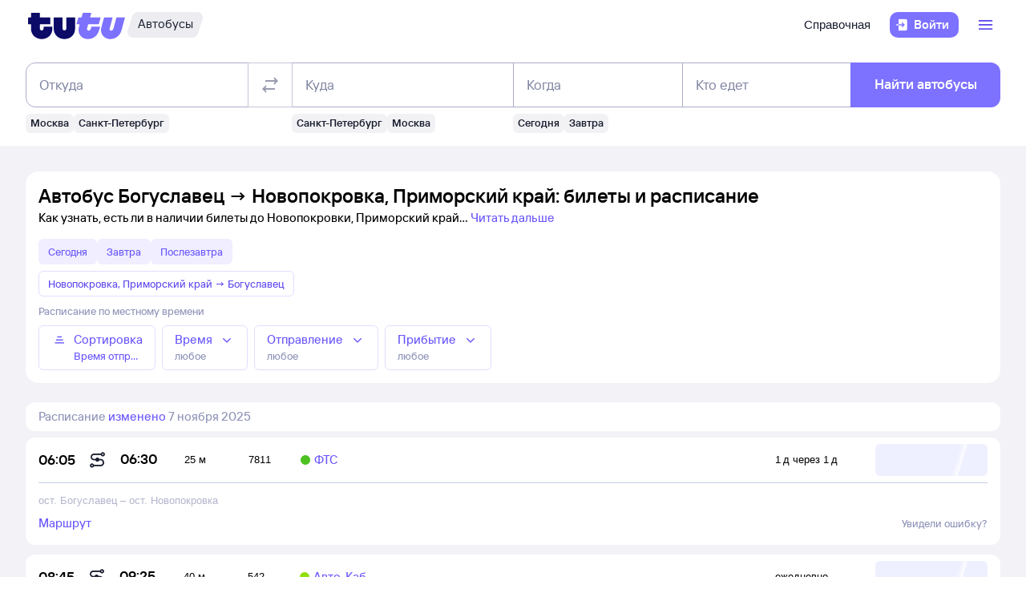

--- FILE ---
content_type: text/html; charset=utf-8
request_url: https://bus.tutu.ru/raspisanie/gorod_Boguslavets/gorod_Novopokrovka_1297879/
body_size: 38530
content:
<!DOCTYPE html><html lang="ru-RU"><head><meta charSet="utf-8" data-next-head=""/><meta name="viewport" content="width=device-width, height=device-height, user-scalable=no, initial-scale=1, minimum-scale=1" data-next-head=""/><script async="" src="https://cdn1.tu-tu.ru/lib-assets/@tutu/frontmetrics@1.7.0/frontmetrics.min.js" data-project="bus-frontend/bus-frontend-seo" data-api-url="https://frontmetrics.tutu.ru/api/v1/metrics"></script><title data-next-head="">Билеты на автобус Богуславец - Новопокровка, Приморский край, расписание, цены, покупка онлайн</title><meta name="description" content="Расписание автобусов Богуславец — Новопокровка на 2026 год. Официальные билеты автовокзалов и перевозчиков, время отправления, наличие мест и цена билетов на автобус из Богуславца в Новопокровку, Приморский край." data-next-head=""/><meta name="og:description" content="Расписание автобусов Богуславец — Новопокровка на 2026 год. Официальные билеты автовокзалов и перевозчиков, время отправления, наличие мест и цена билетов на автобус из Богуславца в Новопокровку, Приморский край." data-next-head=""/><link rel="alternate" href="https://bus.tutu.ru/raspisanie/gorod_Boguslavets/gorod_Novopokrovka_1297879/" hrefLang="ru" data-next-head=""/><link rel="alternate" href="https://by.tutu.travel/bus/raspisanie/gorod_Boguslavets/gorod_Novopokrovka_1297879/" hrefLang="ru-by" data-next-head=""/><link rel="canonical" href="https://bus.tutu.ru/raspisanie/gorod_Boguslavets/gorod_Novopokrovka_1297879/" data-next-head=""/><link rel="preload" href="https://cdn1.tu-tu.ru/lib-assets/@tutu/order-icons@1.9.9/TutuMIcons.woff2?t=1766057972167" as="font" type="font/woff2" crossorigin="anonymous"/><meta name="theme-color" content="#ffffff"/><link rel="apple-touch-icon" sizes="180x180" href="https://cdn1.tu-tu.ru/lib-assets/@tutu-react/favicon@1.3.0/apple_touch_icon.png"/><link rel="icon" sizes="32x32" href="https://cdn1.tu-tu.ru/lib-assets/@tutu-react/favicon@1.3.0/favicon.ico"/><link rel="icon" type="image/svg+xml" sizes="any" href="https://cdn1.tu-tu.ru/lib-assets/@tutu-react/favicon@1.3.0/favicon.svg"/><link rel="manifest" href="https://cdn1.tu-tu.ru/lib-assets/@tutu-react/favicon@1.3.0/site.webmanifest"/><link rel="preload" href="https://cdn1.tu-tu.ru/bus/_next/static/chunks/pages/_app.d5c8ca80.css" as="style"/><link rel="preload" href="https://cdn1.tu-tu.ru/bus/_next/static/chunks/558.45c0e2e3.css" as="style"/><link rel="preload" href="https://cdn1.tu-tu.ru/bus/_next/static/chunks/886.8565d794.css" as="style"/><link rel="preload" href="https://cdn1.tu-tu.ru/bus/_next/static/chunks/pages/raspisanie/%5BstartCity%5D/%5BendCity%5D.80f6a9c7.css" as="style"/><meta name="sentry-trace" content="8bfdb109fd6105816f578c3330776b44-bbbf11e8f07ae669"/><meta name="baggage" content="sentry-environment=production,sentry-public_key=898b2f6e418f4265a4964277907e2d39,sentry-trace_id=8bfdb109fd6105816f578c3330776b44"/><link rel="stylesheet" href="/_next/static/order.css?v=5.3.2"/><script src="/avtovokzaly/env.js"></script><script src="https://cdn1.tu-tu.ru/lib-assets/@tutu/kite@3.86.1/theme-switcher.js" data-style="on-white"></script><link rel="stylesheet" href="https://cdn1.tu-tu.ru/lib-assets/@tutu/kite@3.86.1/index.css"/><link rel="stylesheet" href="https://cdn1.tu-tu.ru/lib-assets/@tutu/kite@3.86.1/media-minWidth576.css" media="screen and (min-width:576px)"/><link rel="stylesheet" href="https://cdn1.tu-tu.ru/lib-assets/@tutu/kite@3.86.1/media-minWidth768.css" media="screen and (min-width:768px)"/><link rel="stylesheet" href="https://cdn1.tu-tu.ru/lib-assets/@tutu/kite@3.86.1/media-minWidth992.css" media="screen and (min-width:992px)"/><link rel="stylesheet" href="https://cdn1.tu-tu.ru/lib-assets/@tutu/kite@3.86.1/media-minWidth1200.css" media="screen and (min-width:1200px)"/><link rel="stylesheet" href="https://cdn1.tu-tu.ru/lib-assets/@tutu/kite@3.86.1/media-minWidth1400.css" media="screen and (min-width:1400px)"/><link rel="stylesheet" href="https://cdn1.tu-tu.ru/lib-assets/@tutu/order-icons@1.9.9/icons.css"/><link rel="stylesheet" href="https://cdn1.tu-tu.ru/bus/_next/static/chunks/pages/_app.d5c8ca80.css" data-n-g=""/><link rel="stylesheet" href="https://cdn1.tu-tu.ru/bus/_next/static/chunks/558.45c0e2e3.css" data-n-p=""/><link rel="stylesheet" href="https://cdn1.tu-tu.ru/bus/_next/static/chunks/886.8565d794.css" data-n-p=""/><link rel="stylesheet" href="https://cdn1.tu-tu.ru/bus/_next/static/chunks/pages/raspisanie/%5BstartCity%5D/%5BendCity%5D.80f6a9c7.css" data-n-p=""/><noscript data-n-css=""></noscript><script defer="" noModule="" src="https://cdn1.tu-tu.ru/bus/_next/static/chunks/polyfills-42372ed130431b0a.js"></script><script src="https://cdn1.tu-tu.ru/bus/_next/static/chunks/webpack-175b0b996851c3bd.js" defer=""></script><script src="https://cdn1.tu-tu.ru/bus/_next/static/chunks/framework-35d133d9bd49899b.js" defer=""></script><script src="https://cdn1.tu-tu.ru/bus/_next/static/chunks/main-e731c70111c25b4a.js" defer=""></script><script src="https://cdn1.tu-tu.ru/bus/_next/static/chunks/pages/_app-1f2f0d4e91410951.js" defer=""></script><script src="https://cdn1.tu-tu.ru/bus/_next/static/chunks/0b2e74c3-d239c2e81d8ef80e.js" defer=""></script><script src="https://cdn1.tu-tu.ru/bus/_next/static/chunks/558-b080319a170b2609.js" defer=""></script><script src="https://cdn1.tu-tu.ru/bus/_next/static/chunks/671-6cffd8a764a3d27a.js" defer=""></script><script src="https://cdn1.tu-tu.ru/bus/_next/static/chunks/243-bcc613ac0f38c595.js" defer=""></script><script src="https://cdn1.tu-tu.ru/bus/_next/static/chunks/506-1736c514a7017be4.js" defer=""></script><script src="https://cdn1.tu-tu.ru/bus/_next/static/chunks/937-aef78502ef7840ee.js" defer=""></script><script src="https://cdn1.tu-tu.ru/bus/_next/static/chunks/864-f3f764df5ae8f18c.js" defer=""></script><script src="https://cdn1.tu-tu.ru/bus/_next/static/chunks/289-c7527ccd767fca2f.js" defer=""></script><script src="https://cdn1.tu-tu.ru/bus/_next/static/chunks/886-6cb122846e93946f.js" defer=""></script><script src="https://cdn1.tu-tu.ru/bus/_next/static/chunks/pages/raspisanie/%5BstartCity%5D/%5BendCity%5D-94fc562fd269eb6f.js" defer=""></script><script src="https://cdn1.tu-tu.ru/bus/_next/static/M01emov0rKVYQ3eVgPNuM/_buildManifest.js" defer=""></script><script src="https://cdn1.tu-tu.ru/bus/_next/static/M01emov0rKVYQ3eVgPNuM/_ssgManifest.js" defer=""></script></head><body><script type="text/javascript" async="" src="https://ux.tutu.ru/preloader.js?page_name=bus_schedule_without_date_rus_url&amp;spa=1"></script><div id="__next"><div class="jqsDWByvhaQrLC7b"><header class="b0LUmI4JcwcfLq2L paddingBottom200_a19e6734 paddingTop200_a19e6734" data-theme="light" aria-label="header" data-ti="header"><div class="mainLayoutContainer_3248e9c5" data-ti="main-layout-container"><div class="mainLayoutRow_501d95c3" data-ti="header-navigation"><div class="OLe5qlDBBo6EbSDT col_1df43b56 col2_1df43b56" data-ti="main-layout-col" style="display:inline-flex"><a href="https://www.tutu.ru" aria-label="Логотип" class="OLe5qlDBBo6EbSDT" data-ti="header-logo"><svg xmlns="http://www.w3.org/2000/svg" viewBox="0 0 128 48" class="logo_796e4de8 logoPrimaryHoverable_796e4de8 dNone_5a24db0c dLgBlock_5a24db0c" data-ti="logo" font-size="46" width="127" href="https://www.tutu.ru"><path class="logoPrimaryLeft_796e4de8" d="M11.54 40.752c2.112 1.152 4.48 1.728 7.104 1.728 2.624 0 4.976-.576 7.056-1.728 2.112-1.152 3.76-2.736 4.944-4.752 1.216-2.048 1.824-4.368 1.824-6.96v-2.256a.46.46 0 0 0-.144-.336.46.46 0 0 0-.336-.144H21.572a.46.46 0 0 0-.336.144.46.46 0 0 0-.144.336v1.824c0 .832-.24 1.488-.72 1.968-.448.448-1.024.672-1.728.672a2.444 2.444 0 0 1-1.728-.672c-.48-.48-.72-1.136-.72-1.968v-4.8a.46.46 0 0 1 .144-.336.46.46 0 0 1 .336-.144h12.768a.46.46 0 0 0 .336-.144.46.46 0 0 0 .144-.336v-7.92a.46.46 0 0 0-.144-.336.46.46 0 0 0-.336-.144H16.676a.46.46 0 0 1-.336-.144.46.46 0 0 1-.144-.336V8.88a.46.46 0 0 0-.144-.336.46.46 0 0 0-.336-.144H5.252a.46.46 0 0 0-.336.144.46.46 0 0 0-.144.336v5.088a.46.46 0 0 1-.144.336.46.46 0 0 1-.336.144H1.46a.46.46 0 0 0-.336.144.46.46 0 0 0-.144.336v7.92c0 .128.048.24.144.336a.46.46 0 0 0 .336.144h2.832a.46.46 0 0 1 .336.144.46.46 0 0 1 .144.336v5.232c0 2.592.592 4.912 1.776 6.96 1.216 2.016 2.88 3.6 4.992 4.752Zm29.616 0c2.112 1.152 4.464 1.728 7.056 1.728 2.592 0 4.944-.576 7.056-1.728 2.112-1.152 3.776-2.752 4.992-4.8 1.216-2.048 1.824-4.352 1.824-6.912V14.88a.46.46 0 0 0-.144-.336.46.46 0 0 0-.336-.144H51.14a.46.46 0 0 0-.336.144.46.46 0 0 0-.144.336v13.728c0 .832-.24 1.488-.72 1.968a2.444 2.444 0 0 1-1.728.672 2.444 2.444 0 0 1-1.728-.672c-.48-.48-.72-1.136-.72-1.968V14.88a.46.46 0 0 0-.144-.336.46.46 0 0 0-.336-.144H34.82a.46.46 0 0 0-.336.144.46.46 0 0 0-.144.336v14.16c0 2.56.608 4.864 1.824 6.912 1.216 2.048 2.88 3.648 4.992 4.8Z"></path><path class="logoPrimaryRight_796e4de8" d="M72.47 40.992c1.855.992 3.951 1.488 6.287 1.488 3.552 0 6.608-1.008 9.168-3.024 2.592-2.016 4.448-4.96 5.568-8.832l1.056-3.744c.128-.416-.016-.624-.432-.624h-10.32c-.256 0-.432.144-.528.432l-.528 1.968c-.256.896-.656 1.6-1.2 2.112a2.71 2.71 0 0 1-1.92.768c-.576 0-1.056-.192-1.44-.576-.384-.416-.576-.944-.576-1.584 0-.256.048-.544.144-.864l1.296-4.8c.096-.352.304-.528.624-.528h12.816c.352 0 .576-.176.672-.528l2.064-7.68c.064-.192.048-.352-.048-.48-.064-.128-.192-.192-.384-.192H82.213c-.32 0-.48-.128-.48-.384l.048-.192 1.296-4.656c.064-.192.048-.352-.048-.48-.064-.128-.192-.192-.384-.192h-9.984c-.352 0-.576.176-.672.528l-1.344 4.944c-.096.288-.288.432-.576.432h-3.216c-.288 0-.48.144-.576.432l-2.208 7.968c-.096.32 0 .48.288.48h3.168c.288 0 .432.128.432.384l-.048.24-.72 2.736c-.384 1.44-.576 2.832-.576 4.176 0 2.272.512 4.304 1.536 6.096a11.06 11.06 0 0 0 4.32 4.176Zm29.231 0c1.824.992 3.888 1.488 6.192 1.488 3.552 0 6.64-1.024 9.264-3.072 2.656-2.08 4.496-5.008 5.52-8.784l4.224-15.648c.064-.192.048-.352-.048-.48-.064-.128-.192-.192-.384-.192h-9.984c-.352 0-.576.176-.672.528l-3.744 13.824c-.256.896-.656 1.6-1.2 2.112a2.547 2.547 0 0 1-1.872.768c-.576 0-1.056-.192-1.44-.576-.352-.384-.528-.896-.528-1.536 0-.288.048-.592.144-.912l3.648-13.536c.064-.192.048-.352-.048-.48-.064-.128-.192-.192-.384-.192h-9.984c-.352 0-.576.176-.672.528L96.47 26.544a14.518 14.518 0 0 0-.624 4.224c0 2.24.512 4.256 1.536 6.048 1.056 1.76 2.496 3.152 4.32 4.176Z"></path></svg><svg xmlns="http://www.w3.org/2000/svg" viewBox="0 0 128 48" class="logo_796e4de8 logoPrimaryHoverable_796e4de8 dBlock_5a24db0c dLgNone_5a24db0c" data-ti="logo" font-size="36" width="80" href="https://www.tutu.ru"><path class="logoPrimaryLeft_796e4de8" d="M11.54 40.752c2.112 1.152 4.48 1.728 7.104 1.728 2.624 0 4.976-.576 7.056-1.728 2.112-1.152 3.76-2.736 4.944-4.752 1.216-2.048 1.824-4.368 1.824-6.96v-2.256a.46.46 0 0 0-.144-.336.46.46 0 0 0-.336-.144H21.572a.46.46 0 0 0-.336.144.46.46 0 0 0-.144.336v1.824c0 .832-.24 1.488-.72 1.968-.448.448-1.024.672-1.728.672a2.444 2.444 0 0 1-1.728-.672c-.48-.48-.72-1.136-.72-1.968v-4.8a.46.46 0 0 1 .144-.336.46.46 0 0 1 .336-.144h12.768a.46.46 0 0 0 .336-.144.46.46 0 0 0 .144-.336v-7.92a.46.46 0 0 0-.144-.336.46.46 0 0 0-.336-.144H16.676a.46.46 0 0 1-.336-.144.46.46 0 0 1-.144-.336V8.88a.46.46 0 0 0-.144-.336.46.46 0 0 0-.336-.144H5.252a.46.46 0 0 0-.336.144.46.46 0 0 0-.144.336v5.088a.46.46 0 0 1-.144.336.46.46 0 0 1-.336.144H1.46a.46.46 0 0 0-.336.144.46.46 0 0 0-.144.336v7.92c0 .128.048.24.144.336a.46.46 0 0 0 .336.144h2.832a.46.46 0 0 1 .336.144.46.46 0 0 1 .144.336v5.232c0 2.592.592 4.912 1.776 6.96 1.216 2.016 2.88 3.6 4.992 4.752Zm29.616 0c2.112 1.152 4.464 1.728 7.056 1.728 2.592 0 4.944-.576 7.056-1.728 2.112-1.152 3.776-2.752 4.992-4.8 1.216-2.048 1.824-4.352 1.824-6.912V14.88a.46.46 0 0 0-.144-.336.46.46 0 0 0-.336-.144H51.14a.46.46 0 0 0-.336.144.46.46 0 0 0-.144.336v13.728c0 .832-.24 1.488-.72 1.968a2.444 2.444 0 0 1-1.728.672 2.444 2.444 0 0 1-1.728-.672c-.48-.48-.72-1.136-.72-1.968V14.88a.46.46 0 0 0-.144-.336.46.46 0 0 0-.336-.144H34.82a.46.46 0 0 0-.336.144.46.46 0 0 0-.144.336v14.16c0 2.56.608 4.864 1.824 6.912 1.216 2.048 2.88 3.648 4.992 4.8Z"></path><path class="logoPrimaryRight_796e4de8" d="M72.47 40.992c1.855.992 3.951 1.488 6.287 1.488 3.552 0 6.608-1.008 9.168-3.024 2.592-2.016 4.448-4.96 5.568-8.832l1.056-3.744c.128-.416-.016-.624-.432-.624h-10.32c-.256 0-.432.144-.528.432l-.528 1.968c-.256.896-.656 1.6-1.2 2.112a2.71 2.71 0 0 1-1.92.768c-.576 0-1.056-.192-1.44-.576-.384-.416-.576-.944-.576-1.584 0-.256.048-.544.144-.864l1.296-4.8c.096-.352.304-.528.624-.528h12.816c.352 0 .576-.176.672-.528l2.064-7.68c.064-.192.048-.352-.048-.48-.064-.128-.192-.192-.384-.192H82.213c-.32 0-.48-.128-.48-.384l.048-.192 1.296-4.656c.064-.192.048-.352-.048-.48-.064-.128-.192-.192-.384-.192h-9.984c-.352 0-.576.176-.672.528l-1.344 4.944c-.096.288-.288.432-.576.432h-3.216c-.288 0-.48.144-.576.432l-2.208 7.968c-.096.32 0 .48.288.48h3.168c.288 0 .432.128.432.384l-.048.24-.72 2.736c-.384 1.44-.576 2.832-.576 4.176 0 2.272.512 4.304 1.536 6.096a11.06 11.06 0 0 0 4.32 4.176Zm29.231 0c1.824.992 3.888 1.488 6.192 1.488 3.552 0 6.64-1.024 9.264-3.072 2.656-2.08 4.496-5.008 5.52-8.784l4.224-15.648c.064-.192.048-.352-.048-.48-.064-.128-.192-.192-.384-.192h-9.984c-.352 0-.576.176-.672.528l-3.744 13.824c-.256.896-.656 1.6-1.2 2.112a2.547 2.547 0 0 1-1.872.768c-.576 0-1.056-.192-1.44-.576-.352-.384-.528-.896-.528-1.536 0-.288.048-.592.144-.912l3.648-13.536c.064-.192.048-.352-.048-.48-.064-.128-.192-.192-.384-.192h-9.984c-.352 0-.576.176-.672.528L96.47 26.544a14.518 14.518 0 0 0-.624 4.224c0 2.24.512 4.256 1.536 6.048 1.056 1.76 2.496 3.152 4.32 4.176Z"></path></svg></a><a href="/" class="WxLejZ7mX8SkHvv8 nBJakb4KBR8xCiXa" aria-label="Автобусы" data-ti="header-product-tag"><div class="badgeWrapper_1631a521 size200_1631a521 sizeSm400_1631a521 badgeWrapperTilt_1631a521 O5LDU9y57BQYxg_w" data-ti="badge"><div class="leftTiltWrapper_1631a521"><svg xmlns="http://www.w3.org/2000/svg" width="13" height="32" viewBox="0 0 13 32" preserveAspectRatio="xMidYMid slice" class="badgeBorderOverlayNeutral_1631a521"><path d="M13 32H6.98207C2.22005 32 -1.14251 27.2448 0.363371 22.6402L6.1773 4.86238C7.12693 1.95861 9.793 0 12.796 0H13V32Z"></path></svg></div><div class="panel_bf69a70b primary_bf69a70b topLeftRoundedFalse_bf69a70b topRightRoundedFalse_bf69a70b bottomLeftRoundedFalse_bf69a70b bottomRightRoundedFalse_bf69a70b topLeft0_bf69a70b topRight0_bf69a70b bottomLeft0_bf69a70b bottomRight0_bf69a70b paddingTop0_a19e6734 paddingRight0_a19e6734 paddingBottom0_a19e6734 paddingLeft0_a19e6734 badgePanel_1631a521 badgePanelColorOverlayNeutral_1631a521 labelOnly_1631a521 badgePanelTilt_1631a521" data-ti="panel"><span class="badgeValue_1631a521 textNeutralPrimary_1694b66d typoCompact400Normal_4e419562 typoSmCompact500Normal_4e419562">Автобусы</span></div><div class="rightTiltWrapper_1631a521"><svg xmlns="http://www.w3.org/2000/svg" width="13" height="32" viewBox="0 0 13 32" preserveAspectRatio="xMidYMid slice" class="badgeBorderOverlayNeutral_1631a521"><path d="M13 32H6.98207C2.22005 32 -1.14251 27.2448 0.363371 22.6402L6.1773 4.86238C7.12693 1.95861 9.793 0 12.796 0H13V32Z"></path></svg></div></div></a></div><ul class="dFlex_5a24db0c justifyContentEnd_bc3db1e4 alignItemsCenter_bc3db1e4 col_1df43b56 col10_1df43b56" data-ti="main-layout-col"><li class="listStyleTypeNone_da96321d marginRight450_a19e6734" data-ti="li"><ul class="dFlex_5a24db0c justifyContentEnd_bc3db1e4 gap450_a19e6734"><li class="listStyleTypeNone_da96321d dNone_5a24db0c dLgFlex_5a24db0c alignItemsCenter_bc3db1e4 gap100_a19e6734" data-ti="li"><a class="link_2437ee45 textNeutralPrimary_1694b66d CVpKZuKgj24ioGx9" data-ti="link" target="_blank" href="https://www.tutu.ru/2read/bus/">Справочная</a></li></ul></li><li class="listStyleTypeNone_da96321d" data-ti="li"><button class="typoCompact500Accent_4e419562 button_9c3704f9 generalPrimary_9c3704f9 layout300_9c3704f9 contentWithAddonList300_9c3704f9" data-ti="login-button" type="button"><div class="contentWrapper_9c3704f9 gap300_9c3704f9"><span class="addon_9c3704f9 addonXs_9c3704f9"><span class="richIcon_c381690f size_500_c381690f shapeNoShape_c381690f styleNeutralPrimary_c381690f" data-ti="rich-icon"><i class="oim-door-arrow-right icon_c381690f"></i></span></span><span class="contentListWithAddon300_9c3704f9 contentListWithAddon_9c3704f9 buttonSingleLineText_9c3704f9"><span data-ti="label-value-label" class="labelValue_019be461 labelValueControl_db9b426b controlVariant_db9b426b paragraphMedium_db9b426b kite-label-value defaultVariantParagraphMedium_019be461 expandedFalse_019be461 typoText500Normal_4e419562 withMaxLines_019be461 labelOnly_019be461 textStart_e76a4df7 accent_019be461"><span class="label_019be461 typoCompact500Accent_4e419562 label_db9b426b textStart_e76a4df7 textClamp_db9b426b label_9c3704f9" style="--max-lines:1;--max-lines-sm:1;--max-lines-md:1;--max-lines-lg:1;--max-lines-xl:1;--max-lines-xxl:1">Войти</span></span></span></div></button></li><li class="listStyleTypeNone_da96321d uCpR1AYj0MnwcBov dFlex_5a24db0c alignItemsCenter_bc3db1e4 marginLeft350_a19e6734" data-ti="li"><div class="dFlex_5a24db0c dLgFlex_5a24db0c"><div data-ti="header-menu"><div class="LgcaLHwcDIklZMBY" data-ti="header-open-menu"><button aria-label="Открыть меню" class="typoCompact500Accent_4e419562 button_9c3704f9 generalSecondary_9c3704f9 circle_9c3704f9 layout400_9c3704f9 dNone_5a24db0c contentIcon400_9c3704f9" data-ti="button" type="button"><div class="contentWrapper_9c3704f9 gap400_9c3704f9"><span class="addon_9c3704f9 addonXs_9c3704f9"><span class="richIcon_c381690f size_200_c381690f shapeNoShape_c381690f styleBrand_c381690f" data-ti="rich-icon"><i class="oim-person-circle_outline icon_c381690f"></i></span></span></div></button><button type="button" data-ti="flex-button" aria-label="Открыть меню" class="flexButton_f08d9715 layout600_f08d9715 textBrandPrimary_1694b66d typoText600Normal_4e419562 accent_f08d9715"><span class="richIcon_c381690f size_200_c381690f shapeNoShape_c381690f" data-ti="rich-icon"><i class="oim-line-3-horizontal_outline icon_c381690f"></i></span><span class="label_f08d9715"></span></button></div><nav class="panel_bf69a70b primary_bf69a70b topLeftRoundedTrue_bf69a70b topRightRoundedTrue_bf69a70b bottomLeftRoundedTrue_bf69a70b bottomRightRoundedTrue_bf69a70b topLeft0_bf69a70b topLeftLg500_bf69a70b topRight0_bf69a70b topRightLg500_bf69a70b bottomLeft500_bf69a70b bottomRight500_bf69a70b paddingTop200_a19e6734 paddingRight350_a19e6734 paddingBottom200_a19e6734 paddingLeft350_a19e6734 vXoR_qBwb4w8c6rn marginTop300_a19e6734 marginTopLg350_a19e6734 dNone_5a24db0c" data-ti="header-dropdown-menu" data-theme="light"><ul role="menu" tabindex="-1"><li class="listStyleTypeNone_da96321d" data-ti="menu-item" role="menuitem" data-ti-key="wallet"><a href="https://my.tutu.ru/wallet/" class="tOYl5Fi3f8LTvErl"><div data-ti="cell" class="cell_17d2d4a4 layout200_17d2d4a4 list450_17d2d4a4 addon200_17d2d4a4 alternative_17d2d4a4 listSizeContrastMediumPlain_17d2d4a4"><div data-ti="cell-addon" class="addon_17d2d4a4"><span class="richIcon_c381690f size_200_c381690f shapeNoShape_c381690f styleBrand_c381690f" data-ti="rich-icon"><i class="oim-ruble-sign icon_c381690f"></i></span></div><span data-ti="label-value-label" class="labelValue_019be461 kite-label-value kite-label-value-emphasized defaultVariantParagraphMediumCompact_019be461 typoCompact500Normal_4e419562 labelOnly_019be461 textStart_e76a4df7 noAccent_019be461">Кошелёк</span></div></a></li><div class="Separator_7b1cc736 neutralSecondary_7b1cc736 horizontal_7b1cc736 marginTop200_a19e6734 marginBottom200_a19e6734" data-ti="separator-horizontal"></div><li class="listStyleTypeNone_da96321d" data-ti="menu-item" role="menuitem" data-ti-key="avia"><a href="https://avia.tutu.ru/" class="tOYl5Fi3f8LTvErl"><div data-ti="cell" class="cell_17d2d4a4 layout200_17d2d4a4 list450_17d2d4a4 addon200_17d2d4a4 alternative_17d2d4a4 listSizeContrastMediumPlain_17d2d4a4"><div data-ti="cell-addon" class="addon_17d2d4a4"><span class="richIcon_c381690f size_200_c381690f shapeNoShape_c381690f styleBrand_c381690f" data-ti="rich-icon"><i class="oim-plane icon_c381690f"></i></span></div><span data-ti="label-value-label" class="labelValue_019be461 kite-label-value kite-label-value-emphasized defaultVariantParagraphMediumCompact_019be461 typoCompact500Normal_4e419562 labelOnly_019be461 textStart_e76a4df7 noAccent_019be461">Авиабилеты</span></div></a></li><li class="listStyleTypeNone_da96321d" data-ti="menu-item" role="menuitem" data-ti-key="train"><a href="https://www.tutu.ru/poezda/" class="tOYl5Fi3f8LTvErl"><div data-ti="cell" class="cell_17d2d4a4 layout200_17d2d4a4 list450_17d2d4a4 addon200_17d2d4a4 alternative_17d2d4a4 listSizeContrastMediumPlain_17d2d4a4"><div data-ti="cell-addon" class="addon_17d2d4a4"><span class="richIcon_c381690f size_200_c381690f shapeNoShape_c381690f styleBrand_c381690f" data-ti="rich-icon"><i class="oim-train icon_c381690f"></i></span></div><span data-ti="label-value-label" class="labelValue_019be461 kite-label-value kite-label-value-emphasized defaultVariantParagraphMediumCompact_019be461 typoCompact500Normal_4e419562 labelOnly_019be461 textStart_e76a4df7 noAccent_019be461">Ж/д билеты</span></div></a></li><li class="listStyleTypeNone_da96321d" data-ti="menu-item" role="menuitem" data-ti-key="bus"><a href="/" class="tOYl5Fi3f8LTvErl"><div data-ti="cell" class="cell_17d2d4a4 layout200_17d2d4a4 list450_17d2d4a4 addon200_17d2d4a4 alternative_17d2d4a4 listSizeContrastMediumPlain_17d2d4a4"><div data-ti="cell-addon" class="addon_17d2d4a4"><span class="richIcon_c381690f size_200_c381690f shapeNoShape_c381690f styleBrand_c381690f" data-ti="rich-icon"><i class="oim-bus icon_c381690f"></i></span></div><span data-ti="label-value-label" class="labelValue_019be461 kite-label-value kite-label-value-emphasized defaultVariantParagraphMediumCompact_019be461 typoCompact500Normal_4e419562 labelOnly_019be461 textStart_e76a4df7 noAccent_019be461">Автобусы</span></div></a></li><li class="listStyleTypeNone_da96321d" data-ti="menu-item" role="menuitem" data-ti-key="hotels"><a href="https://hotel.tutu.ru/" class="tOYl5Fi3f8LTvErl"><div data-ti="cell" class="cell_17d2d4a4 layout200_17d2d4a4 list450_17d2d4a4 addon200_17d2d4a4 alternative_17d2d4a4 listSizeContrastMediumPlain_17d2d4a4"><div data-ti="cell-addon" class="addon_17d2d4a4"><span class="richIcon_c381690f size_200_c381690f shapeNoShape_c381690f styleBrand_c381690f" data-ti="rich-icon"><i class="oim-bed-double icon_c381690f"></i></span></div><span data-ti="label-value-label" class="labelValue_019be461 kite-label-value kite-label-value-emphasized defaultVariantParagraphMediumCompact_019be461 typoCompact500Normal_4e419562 labelOnly_019be461 textStart_e76a4df7 noAccent_019be461">Отели</span></div></a></li><li class="listStyleTypeNone_da96321d" data-ti="menu-item" role="menuitem" data-ti-key="etrain"><a href="https://www.tutu.ru/prigorod/" class="tOYl5Fi3f8LTvErl"><div data-ti="cell" class="cell_17d2d4a4 layout200_17d2d4a4 list450_17d2d4a4 addon200_17d2d4a4 alternative_17d2d4a4 listSizeContrastMediumPlain_17d2d4a4"><div data-ti="cell-addon" class="addon_17d2d4a4"><span class="richIcon_c381690f size_200_c381690f shapeNoShape_c381690f styleBrand_c381690f" data-ti="rich-icon"><i class="oim-etrain icon_c381690f"></i></span></div><span data-ti="label-value-label" class="labelValue_019be461 kite-label-value kite-label-value-emphasized defaultVariantParagraphMediumCompact_019be461 typoCompact500Normal_4e419562 labelOnly_019be461 textStart_e76a4df7 noAccent_019be461">Электрички</span></div></a></li><li class="listStyleTypeNone_da96321d" data-ti="menu-item" role="menuitem" data-ti-key="tours"><a href="https://tours.tutu.ru/" class="tOYl5Fi3f8LTvErl"><div data-ti="cell" class="cell_17d2d4a4 layout200_17d2d4a4 list450_17d2d4a4 addon200_17d2d4a4 alternative_17d2d4a4 listSizeContrastMediumPlain_17d2d4a4"><div data-ti="cell-addon" class="addon_17d2d4a4"><span class="richIcon_c381690f size_200_c381690f shapeNoShape_c381690f styleBrand_c381690f" data-ti="rich-icon"><i class="oim-island-palms icon_c381690f"></i></span></div><span data-ti="label-value-label" class="labelValue_019be461 kite-label-value kite-label-value-emphasized defaultVariantParagraphMediumCompact_019be461 typoCompact500Normal_4e419562 labelOnly_019be461 textStart_e76a4df7 noAccent_019be461">Туры</span></div></a></li><li class="listStyleTypeNone_da96321d" data-ti="menu-item" role="menuitem" data-ti-key="aeroexpress"><a href="https://aeroexpress.tutu.ru/" class="tOYl5Fi3f8LTvErl"><div data-ti="cell" class="cell_17d2d4a4 layout200_17d2d4a4 list450_17d2d4a4 addon200_17d2d4a4 alternative_17d2d4a4 listSizeContrastMediumPlain_17d2d4a4"><div data-ti="cell-addon" class="addon_17d2d4a4"><span class="richIcon_c381690f size_200_c381690f shapeNoShape_c381690f styleBrand_c381690f" data-ti="rich-icon"><i class="oim-logo-aeroexpress icon_c381690f"></i></span></div><span data-ti="label-value-label" class="labelValue_019be461 kite-label-value kite-label-value-emphasized defaultVariantParagraphMediumCompact_019be461 typoCompact500Normal_4e419562 labelOnly_019be461 textStart_e76a4df7 noAccent_019be461">Аэроэкспрессы</span></div></a></li><div class="Separator_7b1cc736 neutralSecondary_7b1cc736 horizontal_7b1cc736 marginTop200_a19e6734 marginBottom200_a19e6734 dBlock_5a24db0c dLgNone_5a24db0c" data-ti="separator-horizontal"></div><li class="listStyleTypeNone_da96321d dBlock_5a24db0c dLgNone_5a24db0c" data-ti="menu-item" role="menuitem" data-ti-key="extraSecondary"><a href="https://www.tutu.ru/2read/bus/" class="tOYl5Fi3f8LTvErl dInline_5a24db0c"><div data-ti="cell" class="cell_17d2d4a4 dInlineFlex_5a24db0c layout200_17d2d4a4 list450_17d2d4a4 addon200_17d2d4a4 alternative_17d2d4a4 listSizeContrastMediumPlain_17d2d4a4"><span data-ti="label-value-label" class="labelValue_019be461 kite-label-value kite-label-value-emphasized defaultVariantParagraphMediumCompact_019be461 typoCompact500Normal_4e419562 labelOnly_019be461 textStart_e76a4df7 noAccent_019be461">Справочная</span></div></a></li><div class="dNone_5a24db0c dLgNone_5a24db0c"><div class="Separator_7b1cc736 neutralSecondary_7b1cc736 horizontal_7b1cc736 marginTop200_a19e6734 marginBottom200_a19e6734" data-ti="separator-horizontal"></div><li class="listStyleTypeNone_da96321d" data-ti="menu-item" role="menuitem" data-ti-key="reference"><a href="https://www.tutu.ru/2read/" class="tOYl5Fi3f8LTvErl dInline_5a24db0c"><div data-ti="cell" class="cell_17d2d4a4 layout200_17d2d4a4 list450_17d2d4a4 addon200_17d2d4a4 listSizeContrastMediumPlain_17d2d4a4"><span data-ti="label-value-label" class="labelValue_019be461 kite-label-value kite-label-value-emphasized defaultVariantParagraphMediumCompact_019be461 typoCompact500Normal_4e419562 labelOnly_019be461 textStart_e76a4df7 noAccent_019be461">Справочная</span></div></a></li><li class="listStyleTypeNone_da96321d" data-ti="menu-item" role="menuitem" data-ti-key="geo"><a href="https://www.tutu.ru/geo/" class="tOYl5Fi3f8LTvErl dInline_5a24db0c"><div data-ti="cell" class="cell_17d2d4a4 layout200_17d2d4a4 list450_17d2d4a4 addon200_17d2d4a4 listSizeContrastMediumPlain_17d2d4a4"><span data-ti="label-value-label" class="labelValue_019be461 kite-label-value kite-label-value-emphasized defaultVariantParagraphMediumCompact_019be461 typoCompact500Normal_4e419562 labelOnly_019be461 textStart_e76a4df7 noAccent_019be461">Путеводитель</span></div></a></li></div></ul></nav></div></div></li></ul></div></div></header><div class="panel_bf69a70b primary_bf69a70b topLeftRoundedTrue_bf69a70b topRightRoundedTrue_bf69a70b bottomLeftRoundedTrue_bf69a70b bottomRightRoundedTrue_bf69a70b topLeft500_bf69a70b topRight500_bf69a70b bottomLeft500_bf69a70b bottomRight500_bf69a70b paddingTop350_a19e6734 paddingRight0_a19e6734 paddingBottom350_a19e6734 paddingLeft0_a19e6734" data-ti="panel"><div class="mainLayoutContainer_3248e9c5" data-ti="main-layout-container"><div class="size600_1c27ab49 layoutVertical_1c27ab49 layoutXlHorizontal_1c27ab49" data-ti="bus-search-form"><div class="wmcJFjS6p2U77lu3"><div class="z4ZGRlIJmn4lpBJx marginBottomLg_1c27ab49 marginNoneXl_1c27ab49"><div class="_Og4Y2zlshUlG2YL" data-ti="departure-suggest"><div class=""><div class="root_af932a79 rootEmpty_af932a79 size600_af932a79 formGroupElement_1c27ab49 positionTop_1c27ab49 positionLgLeft_1c27ab49 withLabel_af932a79" data-ti="input-root"><label class="main_af932a79"><input class="input_af932a79 truncate_af932a79 typoCompact600Accent_4e419562 withLabel_af932a79" type="text" placeholder=" " data-ti="input" tabindex="0" value=""/><span data-ti="input-label" class="label_af932a79 truncate_af932a79 typoText400Normal_4e419562 withLabel_af932a79">Откуда</span></label><div class="addon_af932a79 controlAddon_af932a79 controlAddonValue_af932a79" role="button" data-ti="input-clear-icon"><span class="richIcon_c381690f size_200_c381690f shapeNoShape_c381690f styleNeutralSecondary_c381690f clearIcon_af932a79" data-ti="rich-icon"><i class="oim-cross-circle icon_c381690f"></i></span></div></div></div><div class="dNone_5a24db0c dXlInlineFlex_5a24db0c marginTop200_a19e6734 gap100_a19e6734"><button class="typoCompact400Accent_4e419562 button_9c3704f9 generalSecondaryNeutral_9c3704f9 layout200_9c3704f9 buttonDefault200_9c3704f9" data-ti="fromHint" type="button"><div class="contentWrapper_9c3704f9">Москва</div></button><button class="typoCompact400Accent_4e419562 button_9c3704f9 generalSecondaryNeutral_9c3704f9 layout200_9c3704f9 buttonDefault200_9c3704f9" data-ti="fromHint" type="button"><div class="contentWrapper_9c3704f9">Санкт-Петербург</div></button></div></div><button aria-label="Поменять местами отправление и прибытие" tabindex="0" class="typoCompact500Accent_4e419562 button_9c3704f9 specialOutlineForm_9c3704f9 layout400_9c3704f9 SijPeQ4rHEUAkBvq dInlineFlex_5a24db0c dLgNone_5a24db0c contentIcon400_9c3704f9" data-ti="swapButton" type="button"><div class="contentWrapper_9c3704f9 gap400_9c3704f9"><span class="addon_9c3704f9 addonXs_9c3704f9"><span class="richIcon_c381690f size_500_c381690f shapeNoShape_c381690f styleNeutralPrimary_c381690f" data-ti="rich-icon"><i class="oim-arrow-2-up-down_outline icon_c381690f"></i></span></span></div></button><button aria-label="Поменять местами отправление и прибытие" tabindex="0" class="typoCompact600Accent_4e419562 button_9c3704f9 specialOutlineForm_9c3704f9 layout600_9c3704f9 SijPeQ4rHEUAkBvq dNone_5a24db0c dLgInlineFlex_5a24db0c formGroupElement_1c27ab49 positionLgMiddleHorizontal_1c27ab49 contentIcon600_9c3704f9" data-ti="swapButton" type="button"><div class="contentWrapper_9c3704f9 gap600_9c3704f9"><span class="addon_9c3704f9 addonXs_9c3704f9"><span class="richIcon_c381690f size_500_c381690f shapeNoShape_c381690f styleNeutralPrimary_c381690f" data-ti="rich-icon"><i class="oim-arrow-2-left-right_outline icon_c381690f"></i></span></span></div></button><div class="APwq3oIbo6QY4AzP" data-ti="arrival-suggest"><div class=""><div class="root_af932a79 rootEmpty_af932a79 size600_af932a79 formGroupElement_1c27ab49 positionMiddleVertical_1c27ab49 positionLgRight_1c27ab49 positionXlMiddleHorizontal_1c27ab49 withLabel_af932a79" data-ti="input-root"><label class="main_af932a79"><input class="input_af932a79 truncate_af932a79 typoCompact600Accent_4e419562 withLabel_af932a79" type="text" placeholder=" " data-ti="input" tabindex="0" value=""/><span data-ti="input-label" class="label_af932a79 truncate_af932a79 typoText400Normal_4e419562 withLabel_af932a79">Куда</span></label><div class="addon_af932a79 controlAddon_af932a79 controlAddonValue_af932a79" role="button" data-ti="input-clear-icon"><span class="richIcon_c381690f size_200_c381690f shapeNoShape_c381690f styleNeutralSecondary_c381690f clearIcon_af932a79" data-ti="rich-icon"><i class="oim-cross-circle icon_c381690f"></i></span></div></div></div><div class="dNone_5a24db0c dXlInlineFlex_5a24db0c marginTop200_a19e6734 gap100_a19e6734"><button class="typoCompact400Accent_4e419562 button_9c3704f9 generalSecondaryNeutral_9c3704f9 layout200_9c3704f9 buttonDefault200_9c3704f9" data-ti="toHint" type="button"><div class="contentWrapper_9c3704f9">Санкт-Петербург</div></button><button class="typoCompact400Accent_4e419562 button_9c3704f9 generalSecondaryNeutral_9c3704f9 layout200_9c3704f9 buttonDefault200_9c3704f9" data-ti="toHint" type="button"><div class="contentWrapper_9c3704f9">Москва</div></button></div></div></div><div class="WL1FrMLFldsb978S"><div class="F7Yfrj0h9qgg54l8"><div class="phxmQhJzTaYH9mpn marginBottom_1c27ab49 marginNoneLg_1c27ab49"><div class="root_af932a79 rootEmpty_af932a79 size600_af932a79 formGroupElement_1c27ab49 positionBottom_1c27ab49 positionLgLeft_1c27ab49 positionXlMiddleHorizontal_1c27ab49 withLabel_af932a79" data-ti="trip-dates-root"><label class="main_af932a79"><input class="input_af932a79 truncate_af932a79 typoCompact600Accent_4e419562 withLabel_af932a79" type="text" readOnly="" placeholder=" " data-ti="trip-dates" tabindex="0" value=""/><span data-ti="trip-dates-label" class="label_af932a79 truncate_af932a79 typoText400Normal_4e419562 withLabel_af932a79">Когда</span></label><div class="addon_af932a79 controlAddon_af932a79 controlAddonHidden_af932a79 controlAddonLgHidden_af932a79" role="button" data-ti="input-clear-icon"><span class="richIcon_c381690f size_200_c381690f shapeNoShape_c381690f styleNeutralSecondary_c381690f clearIcon_af932a79" data-ti="rich-icon"><i class="oim-cross-circle icon_c381690f"></i></span></div></div></div><div class="dNone_5a24db0c dXlInlineFlex_5a24db0c marginTop200_a19e6734 gap100_a19e6734"><button class="typoCompact400Accent_4e419562 button_9c3704f9 generalSecondaryNeutral_9c3704f9 layout200_9c3704f9 buttonDefault200_9c3704f9" data-ti="button" type="button"><div class="contentWrapper_9c3704f9">Сегодня</div></button><button class="typoCompact400Accent_4e419562 button_9c3704f9 generalSecondaryNeutral_9c3704f9 layout200_9c3704f9 buttonDefault200_9c3704f9" data-ti="button" type="button"><div class="contentWrapper_9c3704f9">Завтра</div></button></div></div><div class="Kh22S4shYjGFrAws marginBottom300_a19e6734 marginBottomLg0_a19e6734"><div class="root_af932a79 rootEmpty_af932a79 size600_af932a79 formGroupElement_1c27ab49 positionLgMiddleHorizontal_1c27ab49 positionXlMiddleHorizontal_1c27ab49 withLabel_af932a79" data-ti="passengers_input-root"><label class="main_af932a79"><input class="input_af932a79 truncate_af932a79 typoCompact600Accent_4e419562 withLabel_af932a79" type="text" readOnly="" placeholder=" " data-ti="passengers_input" value=""/><span data-ti="passengers_input-label" class="label_af932a79 truncate_af932a79 typoText400Normal_4e419562 withLabel_af932a79">Кто едет</span></label><div class="addon_af932a79 controlAddon_af932a79 controlAddonHidden_af932a79" role="button" data-ti="input-clear-icon"><span class="richIcon_c381690f size_200_c381690f shapeNoShape_c381690f styleNeutralSecondary_c381690f clearIcon_af932a79" data-ti="rich-icon"><i class="oim-cross-circle icon_c381690f"></i></span></div></div></div><div class="RDLz0d7jenc_OXSl"><button class="fullWidth_9c3704f9 typoCompact600Accent_4e419562 button_9c3704f9 generalPrimary_9c3704f9 layout600_9c3704f9 formGroupElement_1c27ab49 positionLgRight_1c27ab49 buttonDefault600_9c3704f9" data-ti="submit-button" type="button"><div class="contentWrapper_9c3704f9">Найти автобусы</div></button></div></div></div></div></div></div><div class="panel_bf69a70b secondary_bf69a70b topLeftRoundedFalse_bf69a70b topRightRoundedFalse_bf69a70b bottomLeftRoundedFalse_bf69a70b bottomRightRoundedFalse_bf69a70b topLeft500_bf69a70b topRight500_bf69a70b bottomLeft500_bf69a70b bottomRight500_bf69a70b paddingTop400_a19e6734 paddingTopLg550_a19e6734 paddingRight0_a19e6734 paddingBottom400_a19e6734 paddingBottomLg550_a19e6734 paddingLeft0_a19e6734 vGGUWxfg2D8brjAt" data-ti="panel"><div class="mainLayoutContainer_3248e9c5" data-ti="main-layout-container"><main class="chCc3l_9PsUXDwK7"><div class="panel_bf69a70b primary_bf69a70b topLeftRoundedTrue_bf69a70b topRightRoundedTrue_bf69a70b bottomLeftRoundedTrue_bf69a70b bottomRightRoundedTrue_bf69a70b topLeft500_bf69a70b topRight500_bf69a70b bottomLeft500_bf69a70b bottomRight500_bf69a70b paddingTop350_a19e6734 paddingRight350_a19e6734 paddingBottom350_a19e6734 paddingLeft350_a19e6734" data-ti="panel"><div data-ti="top_schedule_content" class="WxCiTKt0osokwVnj"><div><h1 class="xiaQCKkxlK8LnL1m o-text-paragraph o-text-header o-text-headerMedium" data-ti="">Автобус <!-- -->Богуславец<!-- --> → <!-- -->Новопокровка, Приморский край<!-- -->: билеты и расписание</h1><div data-ti="seo_text_header" class="mh3nQWjm5YQZsbKQ yofVhleVyUU3dg7Q"><span class="o-text-inline o-text-paragraphMedium"><span class="pOkH4DUw609v_ahv">Как узнать, есть ли в наличии билеты до Новопокровки, Приморский край</span><span class="o-link o-link-default HtmtjyniFrwULsbg o-text-inline o-text-paragraphMedium" data-ti="seo_text_header_expand">Читать дальше</span><span class="xyb7L6sUkI99kSAy"> и сколько стоит поездка?</span></span><span class="xyb7L6sUkI99kSAy"><span class="UJPLhyGT4M09tlFe o-text-paragraph o-text-paragraphMedium">Если вы хотите найти автобусы
			из Богуславца в Новопокровку, Приморский край
			на 2026 год, на которые
			есть доступные билеты онлайн – выберите
			на панели фильтров кнопку «Есть билеты».
			Если этот фильтр
			не выбран, вам будет доступно
			расписание автобусов всех известных  рейсов,
			включая рейсы,
			которые проходят
			через Богуславец.
			Эти рейсы
			помечены
			специальным
			символом – буква «Т»
			в цветном кружочке.</span><span class="UJPLhyGT4M09tlFe o-text-paragraph o-text-paragraphMedium">Также доступны
			дополнительные фильтры
			по времени отправления рейса:
			день-вечер-ночь-утро и пунктам отправления
			из Богуславца
			и прибытия в Новопокровку, Приморский край.
			Обычно указываются только
			автостанции и автовокзалы.</span><span class="UJPLhyGT4M09tlFe o-text-paragraph o-text-paragraphMedium">Если вам необходимо
			узнать
			 билеты на
			заданную дату,
			заполните форму поиска наверху страницы,
			указав  дату.</span><span class="UJPLhyGT4M09tlFe o-text-paragraph o-text-paragraphMedium">Для того, чтобы
			увидеть
			 промежуточные остановки
			на маршруте,
			нажмите на кнопку «Маршрут» в карточке рейса.</span><span class="o-link o-link-default o-text-inline o-text-paragraphMedium" data-ti="seo_text_header_collapse">Свернуть</span></span></div></div><div class="ke_JziiS2Ex758fW"><div class="o-button" data-ti="order-button-outer"><button class="order-group-element o-button-wrapper o-button-small o-button-secondary" data-ti="order-button" variant="secondary"><div class="o-button-slotContent" data-ti="order-button-slot-content">Сегодня</div></button></div><div class="o-button" data-ti="order-button-outer"><button class="order-group-element o-button-wrapper o-button-small o-button-secondary" data-ti="order-button" variant="secondary"><div class="o-button-slotContent" data-ti="order-button-slot-content">Завтра</div></button></div><div class="o-button" data-ti="order-button-outer"><button class="order-group-element o-button-wrapper o-button-small o-button-secondary" data-ti="order-button" variant="secondary"><div class="o-button-slotContent" data-ti="order-button-slot-content">Послезавтра</div></button></div></div><div><div class="o-button" data-ti="order-button-outer"><button class="order-group-element o-button-wrapper o-button-small" data-ti="order-button"><div class="o-button-slotContent" data-ti="order-button-slot-content"><a data-ti="back_direction_link" href="/raspisanie/gorod_Novopokrovka_1297879/gorod_Boguslavets/"><span class="link_2437ee45 linksColor_2437ee45" data-ti="kite-link">Новопокровка, Приморский край<!-- --> → <!-- -->Богуславец</span></a></div></button></div></div><span class="o-text-inline o-text-secondary o-text-paragraphSmall" data-ti="local_time_title">Расписание по местному времени</span><div class="d8KRrBGTaiE98d4t"><div class=""><div class="kHobJAspt8Y7_RmI"><div class="o-button Cfv1AJZNaRcdzJJI lc5szK7HmeQvcV7q o2_6X8EM9svcb1LM" data-ti="order-button-outer"><button class="order-group-element o-button-wrapper Mx3E6haibALzLraZ o-button-small o-button-medium-lg" data-ti="order-button"><div class="o-button-slotLeft n0ZSBmFo2KcfD2ao o-button-slotAlignCenter" data-ti="order-button-slot-icon-left"><i class="oim-line-3-horizontal-increase_outline o-icon" aria-hidden="true" style="--o-icon-color:currentColor;--o-icon-size:20px" data-ti="order-icon-actions-sorting-up"></i></div><div class="bNEYvTmBIpMW1Krd o-button-slotContent" data-ti="order-button-slot-content"><div class="rXO3r7pIQUeTLdiw"><span class="fynQtWl3CH8vvr9k o-text-inline o-text-paragraphExtraSmall o-text-paragraphMedium-lg" data-ti="name_option">Сортировка</span></div><div class="Xr9vvYvH7qMEzcIc"><span class="DazxZz_RusyQ4i4v o-text-inline o-text-paragraphExtraExtraSmall o-text-paragraphSmall-lg" data-ti="selected_options_text">Время отправления</span></div></div></button></div><div><div class="o-button Cfv1AJZNaRcdzJJI o2_6X8EM9svcb1LM" data-ti="order-button-outer"><button class="order-group-element o-button-wrapper Mx3E6haibALzLraZ o-button-small o-button-medium-lg" data-ti="order-button"><div class="bNEYvTmBIpMW1Krd o-button-slotContent" data-ti="order-button-slot-content"><div class="rXO3r7pIQUeTLdiw"><span class="fynQtWl3CH8vvr9k o-text-inline o-text-paragraphExtraSmall o-text-paragraphMedium-lg" data-ti="name_option">Время</span></div><div class="Xr9vvYvH7qMEzcIc"><span class="DazxZz_RusyQ4i4v o-text-inline o-text-secondary o-text-paragraphExtraExtraSmall o-text-paragraphSmall-lg" data-ti="options_text">любое</span></div></div><div class="o-button-slotRight hY9zx_GFKITTOfkQ IyYR6qcM3S86nb9y y1YFU_CFuAMWBkrC o-button-slotAlignCenter" data-ti="order-button-slot-icon-rights"><i class="oim-angle-arrow-small-down_outline o-icon" aria-hidden="true" style="--o-icon-color:currentColor;--o-icon-size:20px" data-ti="order-icon-arrows-move-down"></i></div></button></div></div><div><div class="o-button Cfv1AJZNaRcdzJJI o2_6X8EM9svcb1LM" data-ti="order-button-outer"><button class="order-group-element o-button-wrapper Mx3E6haibALzLraZ o-button-small o-button-medium-lg" data-ti="order-button"><div class="bNEYvTmBIpMW1Krd o-button-slotContent" data-ti="order-button-slot-content"><div class="rXO3r7pIQUeTLdiw"><span class="fynQtWl3CH8vvr9k o-text-inline o-text-paragraphExtraSmall o-text-paragraphMedium-lg" data-ti="name_option">Отправление</span></div><div class="Xr9vvYvH7qMEzcIc"><span class="DazxZz_RusyQ4i4v o-text-inline o-text-secondary o-text-paragraphExtraExtraSmall o-text-paragraphSmall-lg" data-ti="options_text">любое</span></div></div><div class="o-button-slotRight hY9zx_GFKITTOfkQ IyYR6qcM3S86nb9y y1YFU_CFuAMWBkrC o-button-slotAlignCenter" data-ti="order-button-slot-icon-rights"><i class="oim-angle-arrow-small-down_outline o-icon" aria-hidden="true" style="--o-icon-color:currentColor;--o-icon-size:20px" data-ti="order-icon-arrows-move-down"></i></div></button></div></div><div><div class="o-button Cfv1AJZNaRcdzJJI o2_6X8EM9svcb1LM" data-ti="order-button-outer"><button class="order-group-element o-button-wrapper Mx3E6haibALzLraZ o-button-small o-button-medium-lg" data-ti="order-button"><div class="bNEYvTmBIpMW1Krd o-button-slotContent" data-ti="order-button-slot-content"><div class="rXO3r7pIQUeTLdiw"><span class="fynQtWl3CH8vvr9k o-text-inline o-text-paragraphExtraSmall o-text-paragraphMedium-lg" data-ti="name_option">Прибытие</span></div><div class="Xr9vvYvH7qMEzcIc"><span class="DazxZz_RusyQ4i4v o-text-inline o-text-secondary o-text-paragraphExtraExtraSmall o-text-paragraphSmall-lg" data-ti="options_text">любое</span></div></div><div class="o-button-slotRight hY9zx_GFKITTOfkQ IyYR6qcM3S86nb9y y1YFU_CFuAMWBkrC o-button-slotAlignCenter" data-ti="order-button-slot-icon-rights"><i class="oim-angle-arrow-small-down_outline o-icon" aria-hidden="true" style="--o-icon-color:currentColor;--o-icon-size:20px" data-ti="order-icon-arrows-move-down"></i></div></button></div></div></div></div></div></div></div><div class="_4_sHowKxgA0DqC3" data-ti="schedule_wrapper"><div class="objoqgV4fb0lNacX h4YPd91OWHYtboDV"><span class="o-text-inline o-text-secondary o-text-paragraphMedium">Расписание <span class="o-link o-link-default o-text-inline o-text-paragraphMedium" data-ti="link">изменено</span> <!-- -->7 ноября 2025</span></div><div><div itemProp="itemReviewed" itemScope="" itemType="https://schema.org/Product" data-ti="item-reviewed"><meta itemProp="name" content="Богуславец – Новопокровка"/><meta itemProp="description" content="Расписание автобусов Богуславец – Новопокровка"/><span style="width:0;height:0" itemProp="aggregateRating" itemScope="" itemType="http://schema.org/AggregateRating" data-ti="item-scope"><meta itemProp="bestRating" content="10"/><meta itemProp="ratingCount" content="2"/><meta itemProp="ratingValue" content="8.05"/></span><div itemProp="offers" itemScope="" itemType="http://schema.org/AggregateOffer" data-ti="schedule_wrapper"><div><div><meta itemProp="offerCount" content="2"/><meta itemProp="priceCurrency" content="RUB"/><meta itemProp="itemOffered" content="Билет на автобус Богуславец – Новопокровка"/></div><div></div></div><table class="sI6SgmrrlI7aRm7n" data-ti="schedule_table"><thead class="gOibOt_0iT0yOcYI"><tr><th>Богуславец<!-- --> отпр.</th><th>Новопокровка<!-- --> приб.</th><th>В пути</th><th>Номер</th><th>Перевозчик</th><th>Дни</th><th>Эл.рег.</th><th>Цена</th><th>Остановки</th><th>Инфо</th><th>Маршрут</th></tr></thead><tbody itemProp="offers" class="SKECXTdo53kImDIE"><tr class="_LfAOZQkgUQQMCXb EKbrDThqhcQ_9sXi" itemScope="" itemType="http://schema.org/Offer" data-ti="offer"><td class="La6EWZ9u0goy3fEr"><span class="o-text-inline o-text-header o-text-headerSmall" data-ti="departure_time">06:05</span><span class="richIcon_c381690f size_200_c381690f shapeNoShape_c381690f styleNeutralPrimary_c381690f" data-ti="transit_mark"><i class="oim-transit icon_c381690f"></i></span></td><td class="y0bI3FoSmQVtgKhn"><span class="o-text-inline o-text-header o-text-headerSmall" data-ti="arrival_time">06:30</span></td><td class="QSjBNGrLCY4fVghM"><span data-ti="duration"> 25 м</span></td><td class="XWZWom1gBYsOmc5q"><div class="GVMcrz37z9Y1lRQA" data-ti="run_number"><span class="eiyM2tG_oGQKylnz">№ </span>7811<span class="Ca4e4GpA_kg17yzc">(<div class=""><span class="w10y_PTH38cZDNVD">1<!-- --> д <!-- -->через <!-- -->1<!-- --> д </span></div>)</span></div></td><td class="VYWTeOxd7U5iE3JI"><div class="k6TQfqomY9oZOBhG i4oYhjKv9AE5wGY_ undefined"><div class="aE586tivbs9nleTS PHm5msdPMeIquhA3"><span class="Uy0ImcWNf1YsKMaB tkftSZgKkzI41Kwu SwC6D9w6Xp4Sja_o UWkRFRGbbMAeQxkX OG8qcbYpvMgdqwlW" itemProp="aggregateRating" itemScope="" itemType="http://schema.org/AggregateRating" data-ti="carrier_rating_score"><span class="hWN6uCtrcZ0yCSBJ wS1sooofrbUSI3OA" style="background-color:#4cc121"></span><meta itemProp="bestRating" content="10"/><meta itemProp="ratingCount" content="9"/><meta itemProp="ratingValue" content="9"/><span class="VV7Cghm9_UUUUpNh" itemProp="itemReviewed" itemScope="" itemType="https://schema.org/Organization"><span itemProp="name">ФТС</span></span></span><span class="o-link o-link-default tGAOVPpH8CgpzOLr o-text-inline o-text-paragraphMedium" data-ti="carrier_name">ФТС</span></div></div></td><td class="lFZBFoDSU4ugdzRu"><div class=""><span class="w10y_PTH38cZDNVD">1<!-- --> д <!-- -->через <!-- -->1<!-- --> д </span></div></td><td class="bT2gGyFwfQ5QTCop kNA8dstWR8wh3Yjh"></td><td class="Y6hCS9yy5u4JAAnC JWn6Yiotrt8oRbDn"><div class="AEjtI4ju7L4zIK3y"></div></td><td class="wXyb6gm7m24a6_nD"><div class="Zz2icu_6y_cL37KW"><div class="GVMcrz37z9Y1lRQA FElr2g5gvHI99VdM" data-ti="run_number"><span class="eiyM2tG_oGQKylnz">№ </span>7811<span class="Ca4e4GpA_kg17yzc">(<div class=""><span class="w10y_PTH38cZDNVD">1<!-- --> д <!-- -->через <!-- -->1<!-- --> д </span></div>)</span></div><span data-ti="departure_station">ост. Богуславец</span> – <span data-ti="arrival_station">ост. Новопокровка</span></div></td><td class="OwUPY0nml90suy7I"><div class="mm9Qmkwz8i4wVhdf"><div class="aGtaZuna9kEC3zA1"><span class="o-link o-link-default xUeYpGVflC4oiCLq o-text-inline o-text-paragraphMedium" data-ti="route_link">Маршрут</span></div><div class="ehb7qEDRVL8ixsWn"><div class=""><span class="o-link o-link-secondary o-text-inline o-text-paragraphSmall" data-ti="report_error"><noindex is="x3d">Увидели ошибку?</noindex></span></div></div></div></td></tr><tr class="_LfAOZQkgUQQMCXb EKbrDThqhcQ_9sXi" itemScope="" itemType="http://schema.org/Offer" data-ti="offer"><td class="La6EWZ9u0goy3fEr"><span class="o-text-inline o-text-header o-text-headerSmall" data-ti="departure_time">08:45</span><span class="richIcon_c381690f size_200_c381690f shapeNoShape_c381690f styleNeutralPrimary_c381690f" data-ti="transit_mark"><i class="oim-transit icon_c381690f"></i></span></td><td class="y0bI3FoSmQVtgKhn"><span class="o-text-inline o-text-header o-text-headerSmall" data-ti="arrival_time">09:25</span></td><td class="QSjBNGrLCY4fVghM"><span data-ti="duration"> 40 м</span></td><td class="XWZWom1gBYsOmc5q"><div class="GVMcrz37z9Y1lRQA" data-ti="run_number"><span class="eiyM2tG_oGQKylnz">№ </span>542<span class="Ca4e4GpA_kg17yzc">(<div class=""><span class="w10y_PTH38cZDNVD">ежедневно</span></div>)</span></div></td><td class="VYWTeOxd7U5iE3JI"><div class="k6TQfqomY9oZOBhG i4oYhjKv9AE5wGY_ undefined"><div class="aE586tivbs9nleTS PHm5msdPMeIquhA3"><span class="Uy0ImcWNf1YsKMaB tkftSZgKkzI41Kwu SwC6D9w6Xp4Sja_o UWkRFRGbbMAeQxkX OG8qcbYpvMgdqwlW" itemProp="aggregateRating" itemScope="" itemType="http://schema.org/AggregateRating" data-ti="carrier_rating_score"><span class="hWN6uCtrcZ0yCSBJ wS1sooofrbUSI3OA" style="background-color:#90df0b"></span><meta itemProp="bestRating" content="10"/><meta itemProp="ratingCount" content="7"/><meta itemProp="ratingValue" content="7"/><span class="VV7Cghm9_UUUUpNh" itemProp="itemReviewed" itemScope="" itemType="https://schema.org/Organization"><span itemProp="name">Авто-Каб</span></span></span><span class="o-link o-link-default tGAOVPpH8CgpzOLr o-text-inline o-text-paragraphMedium" data-ti="carrier_name">Авто-Каб</span></div></div></td><td class="lFZBFoDSU4ugdzRu"><div class=""><span class="w10y_PTH38cZDNVD">ежедневно</span></div></td><td class="bT2gGyFwfQ5QTCop kNA8dstWR8wh3Yjh"></td><td class="Y6hCS9yy5u4JAAnC JWn6Yiotrt8oRbDn"><div class="AEjtI4ju7L4zIK3y"></div></td><td class="wXyb6gm7m24a6_nD"><div class="Zz2icu_6y_cL37KW"><div class="GVMcrz37z9Y1lRQA FElr2g5gvHI99VdM" data-ti="run_number"><span class="eiyM2tG_oGQKylnz">№ </span>542<span class="Ca4e4GpA_kg17yzc">(<div class=""><span class="w10y_PTH38cZDNVD">ежедневно</span></div>)</span></div><span data-ti="departure_station">ост. Богуславец</span> – <span data-ti="arrival_station">ост. Новопокровка</span></div></td><td class="OwUPY0nml90suy7I"><div class="mm9Qmkwz8i4wVhdf"><div class="aGtaZuna9kEC3zA1"><span class="o-link o-link-default xUeYpGVflC4oiCLq o-text-inline o-text-paragraphMedium" data-ti="route_link">Маршрут</span></div><div class="ehb7qEDRVL8ixsWn"><div class=""><span class="o-link o-link-secondary o-text-inline o-text-paragraphSmall" data-ti="report_error"><noindex is="x3d">Увидели ошибку?</noindex></span></div></div></div></td></tr></tbody></table></div></div></div><div class="objoqgV4fb0lNacX h4YPd91OWHYtboDV"><span class="o-text-paragraph o-text-paragraphMedium"><span class="o-text-inline o-text-header o-text-headerSmall" data-ti="last_changes_title">Мы внесли последние изменения в расписание 7 ноября 2025</span><div><span>С тех пор, насколько нам известно, изменений не было.</span><span data-ti="report_error"> <!-- -->Если вы нашли ошибку в расписании -<!-- --> <div class="dDw1457kf4QhfqZ1"><div class=""><span class="o-link o-link-default o-text-inline o-text-paragraphMedium" data-ti="link">сообщите нам</span></div></div></span></div></span></div></div><div id="observable-questionAnswer"><h3 class="xIFFMSvi52c7zAtg o-text-paragraph o-text-header o-text-headerSmall">Ответы на частые вопросы</h3><ul class="lA2oab4aTCsWCmgV" data-ti="text_description"><li class="gcOcG0J_PDoBULef"><a rel="nofollow" target="_blank" href="https://www.tutu.ru/2read/bus/pets_in_bus"><span class="o-link o-link-default o-text-inline o-text-paragraphMedium" data-ti="link" rel="nofollow" target="_blank">🐱 Как перевезти питомца</span></a></li><li class="gcOcG0J_PDoBULef"><a rel="nofollow" target="_blank" href="https://www.tutu.ru/2read/bus/bus_boarding"><span class="o-link o-link-default o-text-inline o-text-paragraphMedium" data-ti="link" rel="nofollow" target="_blank">🕔 Откуда и когда отправится автобус</span></a></li><li class="gcOcG0J_PDoBULef"><a rel="nofollow" target="_blank" href="https://www.tutu.ru/2read/bus/buy_faq"><span class="o-link o-link-default o-text-inline o-text-paragraphMedium" data-ti="link" rel="nofollow" target="_blank">👛 А скидки на билеты есть</span></a></li></ul><div class="peodczjxY0oGY1d6"><div class="jvoalXcHRg0KhWg2"><h4 class="o-text-inline o-text-header o-text-headerExtraSmall" data-ti="FAQ_title">Можно не печатать билет?</h4><span class="o-text-paragraph o-text-paragraphMedium" data-ti="FAQ_text">Билеты со знаком <span class="J1IMQ6ZjSx0jQxJV"></span> можно показать со смартфона. Если этого значка нет, маршрутную квитанцию нужно обязательно распечатать.</span></div><div class="jvoalXcHRg0KhWg2"><h4 class="o-text-inline o-text-header o-text-headerExtraSmall" data-ti="FAQ_title">По каким документам можно купить билет на сайте?</h4><span class="o-text-paragraph o-text-paragraphMedium" data-ti="FAQ_text">Билеты на автобус можно купить по: российскому паспорту, свидетельству о рождении, иностранному документу, заграничному паспорту РФ.</span></div><div class="jvoalXcHRg0KhWg2"><h4 class="o-text-inline o-text-header o-text-headerExtraSmall" data-ti="FAQ_title">Я ошибся в паспортных данных пассажира. Что делать?</h4><span class="o-text-paragraph o-text-paragraphMedium" data-ti="FAQ_text">Ошибки в данных пассажира не допускаются. <a target="_blank" rel="nofollow" href="https://www.tutu.ru/2read/bus/bus_ticket_refund"><span class="o-link o-link-default o-text-inline o-text-paragraphMedium" data-ti="link" target="_blank" rel="nofollow">Сдайте</span></a> <!-- -->билет с ошибкой и купите новый.</span></div></div><a rel="nofollow" target="_blank" href="https://www.tutu.ru/2read/bus/bus_faq"><span class="o-link o-link-default o-text-inline o-text-paragraphMedium" data-ti="link" rel="nofollow" target="_blank">Больше полезных вопросов и ответов</span></a></div><div><div class="y8ynyp95uHkcaJEF"><h2 class="o-text-paragraph o-text-header o-text-headerMedium">Отвечаем на ваши вопросы о том, как работает Туту</h2><form class="ICWzRcYyZfUbENbB" action="#"><div class="X63olSzzEMR8dTjT"><div><div class="o-input-wrapper o-input-expanded undefined" style="--o-input-left-icon-size:20px;--o-input-right-icon-size:20px" data-ti="order-input"><span class="o-input-label o-text-inline o-text-paragraphSmall">Ваше имя</span><div class="o-input-slotCenter"><input class="o-input" placeholder="Иванов Иван" type="text" name="userName" value=""/></div></div></div><div><div class="o-input-wrapper o-input-expanded undefined" style="--o-input-left-icon-size:20px;--o-input-right-icon-size:20px" data-ti="order-input"><span class="o-input-label o-text-inline o-text-paragraphSmall">Электронная почта</span><div class="o-input-slotCenter"><input class="o-input" placeholder="my@mail.com" type="text" name="userEmail" value=""/></div></div></div></div><div><div><span class="b8f4AeONLrI6xQRm o-text-paragraph o-text-paragraphSmall">Напишите, с чем нужна помощь. Ответ придёт на вашу эл.почту</span><div class="o-textarea-wrapper o-textarea-expanded" data-ti="order-textarea"><textarea class="o-textarea Nld7LqpH4Qgafzyv" placeholder="Например, как купить билет или найти нужное расписание на Туту" name="questionText"></textarea></div></div></div><div><label class="o-checkbox-wrapper" data-ti="order-checkbox-outer"><div class="o-checkbox-inputWrapper"><input type="checkbox" class="o-checkbox-input" name="agreement"/></div><div class="o-checkbox-contentWrapper">Соглашаюсь на <a class="o-link o-link-default o-text-inline o-text-paragraphMedium" data-ti="order-link" href="https://www.tutu.ru/2read/legal_information/agreement_geography/" target="_blank">обработку персональных данных</a> <!-- -->и <a class="o-link o-link-default o-text-inline o-text-paragraphMedium" data-ti="order-link" href="https://www.tutu.ru/poezda/content/rules_feedback_short/" target="_blank">правила размещения</a></div></label></div><div class="o-button rnX7mQEufcjgqysc" data-ti="order-button-outer"><button type="submit" class="order-group-element o-button-wrapper o-button-large o-button-primary" data-ti="order-button" variant="primary"><div class="o-button-slotContent" data-ti="order-button-slot-content">Опубликовать</div></button></div></form></div></div><div class="panel_bf69a70b primary_bf69a70b topLeftRoundedTrue_bf69a70b topRightRoundedTrue_bf69a70b bottomLeftRoundedTrue_bf69a70b bottomRightRoundedTrue_bf69a70b topLeft500_bf69a70b topRight500_bf69a70b bottomLeft500_bf69a70b bottomRight500_bf69a70b paddingTop350_a19e6734 paddingRight350_a19e6734 paddingBottom350_a19e6734 paddingLeft350_a19e6734" data-ti="panel"><div class="" data-ti="additionalLinks"><div class="n5O9V3aq4ZMRp_5X"><span class="o-text-paragraph o-text-header o-text-headerExtraSmall">А еще здесь можно</span></div><ul class="TnWxIxDYzZISDNTH SzzSNRd2wfZPTUNh" data-ti="additionalList"><li>Купить<!-- --> <a href="/bilety_na_avtobus/Boguslavets/Novopokrovka_1297879/"><span class="o-link o-link-default o-text-inline o-text-paragraphMedium" data-ti="link">билеты на автобус Богуславец – Новопокровка, Приморский край</span></a> </li><li>Посмотреть<!-- --> <a href="/raspisanie/gorod_Boguslavets/gorod_Novopokrovka_1297879/routes/"><span class="o-link o-link-default o-text-inline o-text-paragraphMedium" data-ti="link">маршрут автобуса Богуславец – Новопокровка, Приморский край</span></a> </li><li>Посмотреть<!-- --> <a href="/raspisanie/gorod_Boguslavets/"><span class="o-link o-link-default o-text-inline o-text-paragraphMedium" data-ti="link">расписание автобусов Богуславец</span></a> </li><li></li></ul></div></div><div class="panel_bf69a70b primary_bf69a70b topLeftRoundedTrue_bf69a70b topRightRoundedTrue_bf69a70b bottomLeftRoundedTrue_bf69a70b bottomRightRoundedTrue_bf69a70b topLeft500_bf69a70b topRight500_bf69a70b bottomLeft500_bf69a70b bottomRight500_bf69a70b paddingTop350_a19e6734 paddingRight350_a19e6734 paddingBottom350_a19e6734 paddingLeft350_a19e6734" data-ti="panel"><details class="accordion_d3e70b02 initial_d3e70b02" data-ti="accordion"><summary data-ti="accordion-summary"><div data-ti="cell" class="cell_17d2d4a4 layout200_17d2d4a4 list350_17d2d4a4 addon200_17d2d4a4 listSizeContrastLargePlain_17d2d4a4"><span data-ti="label-value-label" class="labelValue_019be461 kite-label-value defaultVariantParagraphLargeCompact_019be461 typoCompact600Normal_4e419562 labelOnly_019be461 textStart_e76a4df7 noAccent_019be461"><h2 class="typoText600Normal_4e419562 semanticText_da96321d paddingParagraphLarge_da96321d padding0_a19e6734" data-ti="heading-2">Информация о расписании автобусов Богуславец – Новопокровка</h2></span><div data-ti="cell-addon" class="addon_17d2d4a4 chevronAnimation_d3e70b02"><span class="richIcon_c381690f size_200_c381690f shapeSquircle_c381690f button_9c3704f9 generalSecondary_9c3704f9" data-ti="rich-icon"><i class="oim-angle-arrow-small-down_outline icon_c381690f"></i></span></div></div></summary><div class="content_d3e70b02" data-ti="accordion-content"><div><span class="o-text-paragraph o-text-paragraphMedium">В расписании автобусов из <!-- -->Богуславца<!-- --> в <!-- -->Новопокровку<!-- --> <!-- -->существует<!-- --> <!-- -->2<!-- --> <!-- -->рейса<!-- --> <!-- -->2<!-- --> <!-- -->перевозчиков<!-- -->.</span><h3 class="o-text-paragraph o-text-header o-text-headerExtraSmall">Какое время отправления/прибытия</h3><span class="o-text-paragraph o-text-paragraphMedium">Наиболее ранний<!-- --> автобус <!-- -->отправляется<!-- --> из <!-- -->Богуславца<span> в <!-- -->06:05</span> и <!-- -->приезжает<!-- --> в <!-- -->Новопокровку<span> в <!-- -->06:30</span>.</span><span class="o-text-paragraph o-text-paragraphMedium">Последний<!-- --> – выезжает в <!-- -->08:45<!-- --> и добирается в место назначения в <!-- -->09:25<!-- -->. </span><h3 class="o-text-paragraph o-text-header o-text-headerExtraSmall">Какое расстояние от точки отправления до точки прибытия?</h3><span class="o-text-paragraph o-text-paragraphMedium"><span>Оптимальное<!-- --> время <!-- -->в пути<!-- --> <!-- -->примерно<!-- --> <!-- --> 25 м<!-- -->. </span><span>Тем не менее,<!-- --> <!-- -->продолжительность поездки<!-- --> <!-- -->может измениться<!-- --> в связи с <!-- -->ситуацией на дороге<!-- -->. </span></span><span class="o-text-paragraph o-text-paragraphMedium">Так же<!-- --> <!-- -->до того<!-- --> как <!-- -->бронировать<!-- --> билет, <!-- -->рекомендуем<!-- --> <!-- -->посмотреть<!-- --> отзывы о поездках и учесть рейтинг перевозчика: <!-- -->уровень<!-- --> <!-- -->сервиса<!-- --> на разных <!-- -->рейсах<!-- --> может <!-- -->разительно<!-- --> отличаться.</span><span class="o-text-paragraph o-text-paragraphMedium">Маршруты из <!-- -->Богуславца<!-- --> в <!-- -->Новопокровку<!-- --> <!-- -->мы показали<!-- --> на карте.<!-- --> <!-- -->Время <!-- -->в дороге<!-- --> и <!-- -->число<!-- --> <!-- -->остановок <!-- -->у разных перевозчиков<!-- --> <!-- -->отличается<!-- -->, выбирайте для себя<!-- --> <!-- -->наиболее<!-- --> <!-- -->оптимальный<!-- -->.</span></div></div></details></div></main><div class="D2gFsw4p0ikhOJHu"><span class="CoU1oRlA6f0jzP4e"></span><div class="qKcOaPjyASYrlRLp"><div class="Zku5plK0qAMZfsqs"><div class="xvMCBPtMakMuSxCy"><div><div class="panel_bf69a70b primary_bf69a70b topLeftRoundedTrue_bf69a70b topRightRoundedTrue_bf69a70b bottomLeftRoundedTrue_bf69a70b bottomRightRoundedTrue_bf69a70b topLeft500_bf69a70b topRight500_bf69a70b bottomLeft500_bf69a70b bottomRight500_bf69a70b paddingTop800_a19e6734 paddingTopSm900_a19e6734 paddingRight350_a19e6734 paddingBottom800_a19e6734 paddingBottomSm900_a19e6734 paddingLeft350_a19e6734" data-ti="schedule_not_found"><div class="sIzsskF_16AHfkPZ"><img alt="Нет расписания" decoding="async" data-nimg="fill" style="position:absolute;height:100%;width:100%;left:0;top:0;right:0;bottom:0;color:transparent" src="[data-uri]"/></div><div class="YtdgVFWeY5gnN170"><p class="semanticText_da96321d typoText600Normal_4e419562 paddingParagraphLarge_da96321d paddingParagraphLargeExtra_da96321d" data-ti="schedule_not_found_title">Здесь пока ничего нет</p></div></div></div></div></div><span class="NsFNgqCwzPsdWylI"></span><span class="TcIYNu3FOScm9Os0">Вернуться к выбору автобуса</span></div></div><span class="__ssr__verify-schedule"></span></div></div><footer class="panel_bf69a70b primary_bf69a70b topLeftRoundedTrue_bf69a70b topRightRoundedTrue_bf69a70b bottomLeftRoundedTrue_bf69a70b bottomRightRoundedTrue_bf69a70b topLeft700_bf69a70b topRight700_bf69a70b bottomLeft0_bf69a70b bottomRight0_bf69a70b paddingTop350_a19e6734 paddingRight350_a19e6734 paddingBottom350_a19e6734 paddingLeft350_a19e6734 HPhUqi2QI64xEYq7" data-ti="panel" data-theme="dark" aria-label="footer"><div class="mainLayoutContainer_3248e9c5" data-ti="main-layout-container"><div class="row_00edb7c8" data-ti="row"><div class="col_00edb7c8" data-ti="col"><svg xmlns="http://www.w3.org/2000/svg" viewBox="0 0 128 48" class="logo_796e4de8" data-ti="logo" font-size="48"><path class="logoPrimaryLeft_796e4de8" d="M11.54 40.752c2.112 1.152 4.48 1.728 7.104 1.728 2.624 0 4.976-.576 7.056-1.728 2.112-1.152 3.76-2.736 4.944-4.752 1.216-2.048 1.824-4.368 1.824-6.96v-2.256a.46.46 0 0 0-.144-.336.46.46 0 0 0-.336-.144H21.572a.46.46 0 0 0-.336.144.46.46 0 0 0-.144.336v1.824c0 .832-.24 1.488-.72 1.968-.448.448-1.024.672-1.728.672a2.444 2.444 0 0 1-1.728-.672c-.48-.48-.72-1.136-.72-1.968v-4.8a.46.46 0 0 1 .144-.336.46.46 0 0 1 .336-.144h12.768a.46.46 0 0 0 .336-.144.46.46 0 0 0 .144-.336v-7.92a.46.46 0 0 0-.144-.336.46.46 0 0 0-.336-.144H16.676a.46.46 0 0 1-.336-.144.46.46 0 0 1-.144-.336V8.88a.46.46 0 0 0-.144-.336.46.46 0 0 0-.336-.144H5.252a.46.46 0 0 0-.336.144.46.46 0 0 0-.144.336v5.088a.46.46 0 0 1-.144.336.46.46 0 0 1-.336.144H1.46a.46.46 0 0 0-.336.144.46.46 0 0 0-.144.336v7.92c0 .128.048.24.144.336a.46.46 0 0 0 .336.144h2.832a.46.46 0 0 1 .336.144.46.46 0 0 1 .144.336v5.232c0 2.592.592 4.912 1.776 6.96 1.216 2.016 2.88 3.6 4.992 4.752Zm29.616 0c2.112 1.152 4.464 1.728 7.056 1.728 2.592 0 4.944-.576 7.056-1.728 2.112-1.152 3.776-2.752 4.992-4.8 1.216-2.048 1.824-4.352 1.824-6.912V14.88a.46.46 0 0 0-.144-.336.46.46 0 0 0-.336-.144H51.14a.46.46 0 0 0-.336.144.46.46 0 0 0-.144.336v13.728c0 .832-.24 1.488-.72 1.968a2.444 2.444 0 0 1-1.728.672 2.444 2.444 0 0 1-1.728-.672c-.48-.48-.72-1.136-.72-1.968V14.88a.46.46 0 0 0-.144-.336.46.46 0 0 0-.336-.144H34.82a.46.46 0 0 0-.336.144.46.46 0 0 0-.144.336v14.16c0 2.56.608 4.864 1.824 6.912 1.216 2.048 2.88 3.648 4.992 4.8Z"></path><path class="logoPrimaryRight_796e4de8" d="M72.47 40.992c1.855.992 3.951 1.488 6.287 1.488 3.552 0 6.608-1.008 9.168-3.024 2.592-2.016 4.448-4.96 5.568-8.832l1.056-3.744c.128-.416-.016-.624-.432-.624h-10.32c-.256 0-.432.144-.528.432l-.528 1.968c-.256.896-.656 1.6-1.2 2.112a2.71 2.71 0 0 1-1.92.768c-.576 0-1.056-.192-1.44-.576-.384-.416-.576-.944-.576-1.584 0-.256.048-.544.144-.864l1.296-4.8c.096-.352.304-.528.624-.528h12.816c.352 0 .576-.176.672-.528l2.064-7.68c.064-.192.048-.352-.048-.48-.064-.128-.192-.192-.384-.192H82.213c-.32 0-.48-.128-.48-.384l.048-.192 1.296-4.656c.064-.192.048-.352-.048-.48-.064-.128-.192-.192-.384-.192h-9.984c-.352 0-.576.176-.672.528l-1.344 4.944c-.096.288-.288.432-.576.432h-3.216c-.288 0-.48.144-.576.432l-2.208 7.968c-.096.32 0 .48.288.48h3.168c.288 0 .432.128.432.384l-.048.24-.72 2.736c-.384 1.44-.576 2.832-.576 4.176 0 2.272.512 4.304 1.536 6.096a11.06 11.06 0 0 0 4.32 4.176Zm29.231 0c1.824.992 3.888 1.488 6.192 1.488 3.552 0 6.64-1.024 9.264-3.072 2.656-2.08 4.496-5.008 5.52-8.784l4.224-15.648c.064-.192.048-.352-.048-.48-.064-.128-.192-.192-.384-.192h-9.984c-.352 0-.576.176-.672.528l-3.744 13.824c-.256.896-.656 1.6-1.2 2.112a2.547 2.547 0 0 1-1.872.768c-.576 0-1.056-.192-1.44-.576-.352-.384-.528-.896-.528-1.536 0-.288.048-.592.144-.912l3.648-13.536c.064-.192.048-.352-.048-.48-.064-.128-.192-.192-.384-.192h-9.984c-.352 0-.576.176-.672.528L96.47 26.544a14.518 14.518 0 0 0-.624 4.224c0 2.24.512 4.256 1.536 6.048 1.056 1.76 2.496 3.152 4.32 4.176Z"></path></svg><nav aria-label="Breadcrumbs" data-ti="breadcrumbs"><ul role="list" class="list_c6aafd92 listScroll_c6aafd92"><li><a class="link_2437ee45 paddingParagraphMedium_da96321d linksColor_2437ee45 typoText500Normal_4e419562 item_c6aafd92" data-ti="breadcrumbs-link-0" href="https://www.tutu.ru"><span data-ti="label-value-label" class="labelValue_019be461 label_c6aafd92 kite-label-value defaultVariantParagraphMedium_019be461 typoText500Normal_4e419562 labelOnly_019be461 textStart_e76a4df7 noAccent_019be461">Туту.ру</span><span class="richIcon_c381690f size_150_c381690f shapeNoShape_c381690f separator_c6aafd92" data-ti="rich-icon" aria-hidden="true"><i class="oim-angle-arrow-small-right_outline icon_c381690f"></i></span></a></li><li><a class="link_2437ee45 paddingParagraphMedium_da96321d linksColor_2437ee45 typoText500Normal_4e419562 item_c6aafd92" data-ti="breadcrumbs-link-1" href="/raspisanie/"><span data-ti="label-value-label" class="labelValue_019be461 label_c6aafd92 kite-label-value defaultVariantParagraphMedium_019be461 typoText500Normal_4e419562 labelOnly_019be461 textStart_e76a4df7 noAccent_019be461">Расписание автобусов</span><span class="richIcon_c381690f size_150_c381690f shapeNoShape_c381690f separator_c6aafd92" data-ti="rich-icon" aria-hidden="true"><i class="oim-angle-arrow-small-right_outline icon_c381690f"></i></span></a></li><li aria-current="page"><span class="item_c6aafd92" data-ti="breadcrumbs-last-item-2"><span data-ti="label-value-label" class="labelValue_019be461 label_c6aafd92 kite-label-value defaultVariantParagraphMedium_019be461 typoText500Normal_4e419562 labelOnly_019be461 textStart_e76a4df7 noAccent_019be461">Богуславец → Новопокровка, Приморский край</span></span></li></ul></nav></div></div><div class="paddingTop300_a19e6734 paddingTopLg450_a19e6734 paddingBottom450_a19e6734 dBlock_5a24db0c dLgNone_5a24db0c"><details class="accordion_d3e70b02 initial_d3e70b02" data-ti="accordion"><summary data-ti="accordion-summary"><div data-ti="cell" class="cell_17d2d4a4 layout200_17d2d4a4 list450_17d2d4a4 addon200_17d2d4a4 listSizeContrastMediumPlain_17d2d4a4"><span class="labelValueList_6f439109 kite-label-value-list default_6f439109 alignStart_6f439109 sizeContrastLargeLarge_6f439109" data-ti="label-value-list"><span data-ti="label-value-label" class="labelValue_019be461 kite-label-value defaultVariantParagraphLargeCompact_019be461 typoCompact600Normal_4e419562 labelOnly_019be461 textStart_e76a4df7 accent_019be461"><span class="textStaticLightPrimary_1694b66d typoCompact600Accent_4e419562 paddingHeaderXSmall_da96321d" data-ti="span">Путешественникам</span></span></span><div data-ti="cell-addon" class="addon_17d2d4a4 chevronAnimation_d3e70b02"><span class="richIcon_c381690f size_200_c381690f shapeSquircle_c381690f button_9c3704f9 generalSecondary_9c3704f9" data-ti="rich-icon"><i class="oim-angle-arrow-small-down_outline icon_c381690f"></i></span></div></div></summary><div class="content_d3e70b02" data-ti="accordion-content"><ul><li class="typoText400Normal_4e419562 typoLgText500Normal_4e419562 paddingParagraphSmall_da96321d paddingLgParagraphMedium_da96321d listStyleTypeNone_da96321d" data-ti="li"><a class="link_2437ee45 textNeutralSecondary_1694b66d" data-ti="link" data-url="https://www.tutu.ru/poezda/content/sertificat/" href="#">Подарочные сертификаты</a></li><li class="typoText400Normal_4e419562 typoLgText500Normal_4e419562 paddingParagraphSmall_da96321d paddingLgParagraphMedium_da96321d listStyleTypeNone_da96321d" data-ti="li"><a class="link_2437ee45 textNeutralSecondary_1694b66d" data-ti="link" data-url="https://bonus.tutu.ru/" href="#">Программа лояльности</a></li><li class="typoText400Normal_4e419562 typoLgText500Normal_4e419562 paddingParagraphSmall_da96321d paddingLgParagraphMedium_da96321d listStyleTypeNone_da96321d" data-ti="li"><a class="link_2437ee45 textNeutralSecondary_1694b66d" data-ti="link" target="_blank" href="https://www.tutu.ru/geo/">Путеводитель по странам</a></li><li class="typoText400Normal_4e419562 typoLgText500Normal_4e419562 paddingParagraphSmall_da96321d paddingLgParagraphMedium_da96321d listStyleTypeNone_da96321d" data-ti="li"><a class="link_2437ee45 textNeutralSecondary_1694b66d" data-ti="link" target="_blank" href="https://www.tutu.ru/2read/bus/bus_ticket_refund" rel="nofollow">Возврат билета</a></li></ul></div></details><details class="accordion_d3e70b02 initial_d3e70b02" data-ti="accordion"><summary data-ti="accordion-summary"><div data-ti="cell" class="cell_17d2d4a4 layout200_17d2d4a4 list450_17d2d4a4 addon200_17d2d4a4 listSizeContrastMediumPlain_17d2d4a4"><span class="labelValueList_6f439109 kite-label-value-list default_6f439109 alignStart_6f439109 sizeContrastLargeLarge_6f439109" data-ti="label-value-list"><span data-ti="label-value-label" class="labelValue_019be461 kite-label-value defaultVariantParagraphLargeCompact_019be461 typoCompact600Normal_4e419562 labelOnly_019be461 textStart_e76a4df7 accent_019be461"><span class="textStaticLightPrimary_1694b66d typoCompact600Accent_4e419562 paddingHeaderXSmall_da96321d" data-ti="span">Партнёрам</span></span></span><div data-ti="cell-addon" class="addon_17d2d4a4 chevronAnimation_d3e70b02"><span class="richIcon_c381690f size_200_c381690f shapeSquircle_c381690f button_9c3704f9 generalSecondary_9c3704f9" data-ti="rich-icon"><i class="oim-angle-arrow-small-down_outline icon_c381690f"></i></span></div></div></summary><div class="content_d3e70b02" data-ti="accordion-content"><ul><li class="typoText400Normal_4e419562 typoLgText500Normal_4e419562 paddingParagraphSmall_da96321d paddingLgParagraphMedium_da96321d listStyleTypeNone_da96321d" data-ti="li"><a class="link_2437ee45 textNeutralSecondary_1694b66d" data-ti="link" data-url="https://c.tutu.ru/partners/" href="#">Стать партнёром</a></li><li class="typoText400Normal_4e419562 typoLgText500Normal_4e419562 paddingParagraphSmall_da96321d paddingLgParagraphMedium_da96321d listStyleTypeNone_da96321d" data-ti="li"><a class="link_2437ee45 textNeutralSecondary_1694b66d" data-ti="link" data-url="https://www.tutu.ru/2read/advert/advert/" href="#">Реклама на Туту</a></li><li class="typoText400Normal_4e419562 typoLgText500Normal_4e419562 paddingParagraphSmall_da96321d paddingLgParagraphMedium_da96321d listStyleTypeNone_da96321d" data-ti="li"><a class="link_2437ee45 textNeutralSecondary_1694b66d" data-ti="link" data-url="https://advcake.ru/lp/tutu/" href="#">Партнёрская программа</a></li><li class="typoText400Normal_4e419562 typoLgText500Normal_4e419562 paddingParagraphSmall_da96321d paddingLgParagraphMedium_da96321d listStyleTypeNone_da96321d" data-ti="li"><a class="link_2437ee45 textNeutralSecondary_1694b66d" data-ti="link" target="_blank">Партнерам</a></li></ul></div></details><details class="accordion_d3e70b02 initial_d3e70b02" data-ti="accordion"><summary data-ti="accordion-summary"><div data-ti="cell" class="cell_17d2d4a4 layout200_17d2d4a4 list450_17d2d4a4 addon200_17d2d4a4 listSizeContrastMediumPlain_17d2d4a4"><span class="labelValueList_6f439109 kite-label-value-list default_6f439109 alignStart_6f439109 sizeContrastLargeLarge_6f439109" data-ti="label-value-list"><span data-ti="label-value-label" class="labelValue_019be461 kite-label-value defaultVariantParagraphLargeCompact_019be461 typoCompact600Normal_4e419562 labelOnly_019be461 textStart_e76a4df7 accent_019be461"><span class="textStaticLightPrimary_1694b66d typoCompact600Accent_4e419562 paddingHeaderXSmall_da96321d" data-ti="span">Помощь</span></span></span><div data-ti="cell-addon" class="addon_17d2d4a4 chevronAnimation_d3e70b02"><span class="richIcon_c381690f size_200_c381690f shapeSquircle_c381690f button_9c3704f9 generalSecondary_9c3704f9" data-ti="rich-icon"><i class="oim-angle-arrow-small-down_outline icon_c381690f"></i></span></div></div></summary><div class="content_d3e70b02" data-ti="accordion-content"><ul><li class="typoText400Normal_4e419562 typoLgText500Normal_4e419562 paddingParagraphSmall_da96321d paddingLgParagraphMedium_da96321d listStyleTypeNone_da96321d" data-ti="li"><a class="link_2437ee45 textNeutralSecondary_1694b66d" data-ti="link" target="_blank" href="https://www.tutu.ru/2read/">Справочная</a></li><li class="typoText400Normal_4e419562 typoLgText500Normal_4e419562 paddingParagraphSmall_da96321d paddingLgParagraphMedium_da96321d listStyleTypeNone_da96321d" data-ti="li"><a class="link_2437ee45 textNeutralSecondary_1694b66d" data-ti="link" data-url="https://www.tutu.ru/feedback.php" href="#">Обратная связь</a></li></ul></div></details><div class="paddingTop450_a19e6734"><div class="Separator_7b1cc736 neutralSecondary_7b1cc736 horizontal_7b1cc736" data-ti="separator-horizontal"></div></div><div class="paddingTop450_a19e6734 paddingBottom450_a19e6734 ul6JT2AS1cQdmLUg"><span class="textStaticLightPrimary_1694b66d typoCompact600Accent_4e419562 paddingHeaderXSmall_da96321d" data-ti="span">Мы в социальных сетях</span><div class="row_00edb7c8 g300_00edb7c8" data-ti="row"><div class="colAuto_00edb7c8" data-ti="col"><a data-url="https://t.me/tutu_travel" target="_blank" aria-label="Туту в Telegram" role="button" class="link_9c3704f9 typoCompact600Accent_4e419562 button_9c3704f9 otherBrandTelegram_9c3704f9 layout500_9c3704f9 contentIcon500_9c3704f9"><div class="contentWrapper_9c3704f9 gap500_9c3704f9"><span class="addon_9c3704f9 addonXs_9c3704f9"><span class="richIcon_c381690f size_500_c381690f shapeNoShape_c381690f styleNeutralPrimary_c381690f" data-ti="rich-icon"><i class="oim-logo-telegram icon_c381690f"></i></span></span></div></a></div><div class="colAuto_00edb7c8" data-ti="col"><a data-url="https://vk.com/tu_tu_ru" target="_blank" aria-label="Туту во ВКонтакте" role="button" class="link_9c3704f9 typoCompact600Accent_4e419562 button_9c3704f9 otherBrandVk_9c3704f9 layout500_9c3704f9 contentIcon500_9c3704f9"><div class="contentWrapper_9c3704f9 gap500_9c3704f9"><span class="addon_9c3704f9 addonXs_9c3704f9"><span class="richIcon_c381690f size_500_c381690f shapeNoShape_c381690f styleNeutralPrimary_c381690f" data-ti="rich-icon"><i class="oim-logo-vk icon_c381690f"></i></span></span></div></a></div><div class="colAuto_00edb7c8" data-ti="col"><a data-url="https://youtube.com/@tutu_ru" target="_blank" aria-label="Туту в YouTube" role="button" class="link_9c3704f9 typoCompact600Accent_4e419562 button_9c3704f9 otherBrandYoutube_9c3704f9 layout500_9c3704f9 contentIcon500_9c3704f9"><div class="contentWrapper_9c3704f9 gap500_9c3704f9"><span class="addon_9c3704f9 addonXs_9c3704f9"><span class="richIcon_c381690f size_500_c381690f shapeNoShape_c381690f styleNeutralPrimary_c381690f" data-ti="rich-icon"><i class="oim-logo-youtube icon_c381690f"></i></span></span></div></a></div></div></div><div class="ul6JT2AS1cQdmLUg"><p class="semanticText_da96321d textStaticLightPrimary_1694b66d typoCompact600Accent_4e419562 paddingHeaderXSmall_da96321d paddingHeaderXSmall_da96321d" data-ti="p">Приложение Туту</p><div class="SfyWPGMMnXU_JqXi marginRight550_a19e6734"><img loading="lazy" class="WOZPzPvQiiceif8I dNone_5a24db0c dLgBlock_5a24db0c" src="https://cdn4.tu-tu.ru/static/d61926575df9c1ff70f8603abb5ecd99f20a6722.tutu-bus-app-qr" alt="QR code для установки приложения" width="260" height="260"/><div><div class="row_00edb7c8 g400_00edb7c8" data-ti="row"><div class="colAuto_00edb7c8" data-ti="col"><a data-url="https://tutu.onelink.me/CCCT/uvcha9ta" target="_blank" aria-label="Доступно в App Store" role="button" class="link_9c3704f9 typoCompact600Accent_4e419562 button_9c3704f9 specialContrastHighNeutral_9c3704f9 layout600_9c3704f9 contentIcon600_9c3704f9"><div class="contentWrapper_9c3704f9 gap600_9c3704f9"><span class="addon_9c3704f9 addonXs_9c3704f9"><span class="richIcon_c381690f size_500_c381690f shapeNoShape_c381690f styleNeutralPrimary_c381690f" data-ti="rich-icon"><i class="oim-logo-apple icon_c381690f"></i></span></span></div></a></div><div class="colAuto_00edb7c8" data-ti="col"><a data-url="https://tutu.onelink.me/CCCT/uvcha9ta" target="_blank" aria-label="Доступно в Google Play" role="button" class="link_9c3704f9 typoCompact600Accent_4e419562 button_9c3704f9 specialContrastHighNeutral_9c3704f9 layout600_9c3704f9 contentIcon600_9c3704f9"><div class="contentWrapper_9c3704f9 gap600_9c3704f9"><span class="addon_9c3704f9 addonXs_9c3704f9"><span class="richIcon_c381690f size_500_c381690f shapeNoShape_c381690f styleNeutralPrimary_c381690f" data-ti="rich-icon"><i class="oim-logo-google-play icon_c381690f"></i></span></span></div></a></div><div class="colAuto_00edb7c8" data-ti="col"><a data-url="https://tutu.onelink.me/CCCT/uvcha9ta" target="_blank" aria-label="Доступно в AppGallery" role="button" class="link_9c3704f9 typoCompact600Accent_4e419562 button_9c3704f9 specialContrastHighNeutral_9c3704f9 layout600_9c3704f9 contentIcon600_9c3704f9"><div class="contentWrapper_9c3704f9 gap600_9c3704f9"><span class="addon_9c3704f9 addonXs_9c3704f9"><span class="richIcon_c381690f size_500_c381690f shapeNoShape_c381690f styleNeutralPrimary_c381690f" data-ti="rich-icon"><i class="oim-logo-app-gallery icon_c381690f"></i></span></span></div></a></div><div class="colAuto_00edb7c8" data-ti="col"><a data-url="https://tutu.onelink.me/CCCT/uvcha9ta" target="_blank" aria-label="Доступно в RuStore" role="button" class="link_9c3704f9 typoCompact600Accent_4e419562 button_9c3704f9 specialContrastHighNeutral_9c3704f9 layout600_9c3704f9 contentIcon600_9c3704f9"><div class="contentWrapper_9c3704f9 gap600_9c3704f9"><span class="addon_9c3704f9 addonXs_9c3704f9"><span class="richIcon_c381690f size_500_c381690f shapeNoShape_c381690f styleNeutralPrimary_c381690f" data-ti="rich-icon"><i class="oim-logo-ru-store icon_c381690f"></i></span></span></div></a></div></div></div></div></div><ul class="paddingTop450_a19e6734 paddingBottom450_a19e6734"><li class="typoText400Normal_4e419562 typoLgText500Normal_4e419562 paddingParagraphSmall_da96321d paddingLgParagraphMedium_da96321d listStyleTypeNone_da96321d" data-ti="li"><a class="link_2437ee45 textNeutralSecondary_1694b66d" data-ti="link" data-url="https://c.tutu.ru/company/" href="#">О нас</a></li><li class="typoText400Normal_4e419562 typoLgText500Normal_4e419562 paddingParagraphSmall_da96321d paddingLgParagraphMedium_da96321d listStyleTypeNone_da96321d" data-ti="li"><a class="link_2437ee45 textNeutralSecondary_1694b66d" data-ti="link" data-url="https://company.tutu.ru/vacancy/" href="#">Вакансии</a></li><li class="typoText400Normal_4e419562 typoLgText500Normal_4e419562 paddingParagraphSmall_da96321d paddingLgParagraphMedium_da96321d listStyleTypeNone_da96321d" data-ti="li"><a class="link_2437ee45 textNeutralSecondary_1694b66d" data-ti="link" data-url="https://c.tutu.ru/company/#company-contacts" href="#">Контакты</a></li><li class="typoText400Normal_4e419562 typoLgText500Normal_4e419562 paddingParagraphSmall_da96321d paddingLgParagraphMedium_da96321d listStyleTypeNone_da96321d" data-ti="li"><a class="link_2437ee45 textNeutralSecondary_1694b66d" data-ti="link" data-url="https://www.tutu.ru/2read/legal_information/#page_content_start" href="#">Правовая информация</a></li></ul><div class="Separator_7b1cc736 neutralSecondary_7b1cc736 horizontal_7b1cc736" data-ti="separator-horizontal"></div></div><div class="dNone_5a24db0c dLgGrid_5a24db0c mainLayoutRow_501d95c3" data-ti="main-layout-row"><div class="col_1df43b56 col12_1df43b56" data-ti="main-layout-col"><div class="row_00edb7c8 gx700_00edb7c8 paddingTop350_a19e6734 paddingBottom350_a19e6734" data-ti="row"><div class="col_00edb7c8 ul6JT2AS1cQdmLUg" data-ti="col"><div class="ul6JT2AS1cQdmLUg"><p class="semanticText_da96321d textStaticLightPrimary_1694b66d typoCompact600Accent_4e419562 paddingHeaderXSmall_da96321d paddingHeaderXSmall_da96321d" data-ti="p">Приложение Туту</p><div class="SfyWPGMMnXU_JqXi marginRight550_a19e6734"><img loading="lazy" class="WOZPzPvQiiceif8I dNone_5a24db0c dLgBlock_5a24db0c" src="https://cdn4.tu-tu.ru/static/d61926575df9c1ff70f8603abb5ecd99f20a6722.tutu-bus-app-qr" alt="QR code для установки приложения" width="260" height="260"/><div><div class="row_00edb7c8 g400_00edb7c8" data-ti="row"><div class="col12_00edb7c8" data-ti="col"><a data-url="https://tutu.onelink.me/CCCT/uvcha9ta" target="_blank" aria-label="Доступно в App Store" role="button" class="link_9c3704f9 fullWidth_9c3704f9 typoCompact600Accent_4e419562 button_9c3704f9 specialContrastHighNeutral_9c3704f9 layout600_9c3704f9 contentIcon600_9c3704f9"><div class="contentWrapper_9c3704f9 gap600_9c3704f9"><span class="addon_9c3704f9 addonXs_9c3704f9"><span class="richIcon_c381690f size_500_c381690f shapeNoShape_c381690f styleNeutralPrimary_c381690f" data-ti="rich-icon"><i class="oim-logo-apple icon_c381690f"></i></span></span></div></a></div><div class="col12_00edb7c8" data-ti="col"><a data-url="https://tutu.onelink.me/CCCT/uvcha9ta" target="_blank" aria-label="Доступно в Google Play" role="button" class="link_9c3704f9 fullWidth_9c3704f9 typoCompact600Accent_4e419562 button_9c3704f9 specialContrastHighNeutral_9c3704f9 layout600_9c3704f9 contentIcon600_9c3704f9"><div class="contentWrapper_9c3704f9 gap600_9c3704f9"><span class="addon_9c3704f9 addonXs_9c3704f9"><span class="richIcon_c381690f size_500_c381690f shapeNoShape_c381690f styleNeutralPrimary_c381690f" data-ti="rich-icon"><i class="oim-logo-google-play icon_c381690f"></i></span></span></div></a></div><div class="col12_00edb7c8" data-ti="col"><a data-url="https://tutu.onelink.me/CCCT/uvcha9ta" target="_blank" aria-label="Доступно в AppGallery" role="button" class="link_9c3704f9 fullWidth_9c3704f9 typoCompact600Accent_4e419562 button_9c3704f9 specialContrastHighNeutral_9c3704f9 layout600_9c3704f9 contentIcon600_9c3704f9"><div class="contentWrapper_9c3704f9 gap600_9c3704f9"><span class="addon_9c3704f9 addonXs_9c3704f9"><span class="richIcon_c381690f size_500_c381690f shapeNoShape_c381690f styleNeutralPrimary_c381690f" data-ti="rich-icon"><i class="oim-logo-app-gallery icon_c381690f"></i></span></span></div></a></div><div class="col12_00edb7c8" data-ti="col"><a data-url="https://tutu.onelink.me/CCCT/uvcha9ta" target="_blank" aria-label="Доступно в RuStore" role="button" class="link_9c3704f9 fullWidth_9c3704f9 typoCompact600Accent_4e419562 button_9c3704f9 specialContrastHighNeutral_9c3704f9 layout600_9c3704f9 contentIcon600_9c3704f9"><div class="contentWrapper_9c3704f9 gap600_9c3704f9"><span class="addon_9c3704f9 addonXs_9c3704f9"><span class="richIcon_c381690f size_500_c381690f shapeNoShape_c381690f styleNeutralPrimary_c381690f" data-ti="rich-icon"><i class="oim-logo-ru-store icon_c381690f"></i></span></span></div></a></div></div></div></div></div></div><div class="col_00edb7c8" data-ti="col"><h2 class="textStaticLightPrimary_1694b66d typoCompact600Accent_4e419562 semanticText_da96321d paddingHeaderXSmall_da96321d" data-ti="heading-2">Компания</h2><ul><li class="typoText400Normal_4e419562 typoLgText500Normal_4e419562 paddingParagraphSmallExtra_da96321d paddingLgParagraphMediumExtra_da96321d listStyleTypeNone_da96321d" data-ti="li"><a class="link_2437ee45 textNeutralSecondary_1694b66d" data-ti="link" data-url="https://c.tutu.ru/company/" href="#">О нас</a></li><li class="typoText400Normal_4e419562 typoLgText500Normal_4e419562 paddingParagraphSmall_da96321d paddingLgParagraphMedium_da96321d listStyleTypeNone_da96321d" data-ti="li"><a class="link_2437ee45 textNeutralSecondary_1694b66d" data-ti="link" data-url="https://company.tutu.ru/vacancy/" href="#">Вакансии</a></li><li class="typoText400Normal_4e419562 typoLgText500Normal_4e419562 paddingParagraphSmall_da96321d paddingLgParagraphMedium_da96321d listStyleTypeNone_da96321d" data-ti="li"><a class="link_2437ee45 textNeutralSecondary_1694b66d" data-ti="link" data-url="https://c.tutu.ru/company/#company-contacts" href="#">Контакты</a></li><li class="typoText400Normal_4e419562 typoLgText500Normal_4e419562 paddingParagraphSmall_da96321d paddingLgParagraphMedium_da96321d listStyleTypeNone_da96321d" data-ti="li"><a class="link_2437ee45 textNeutralSecondary_1694b66d" data-ti="link" data-url="https://www.tutu.ru/2read/legal_information/#page_content_start" href="#">Правовая информация</a></li></ul></div><div class="col_00edb7c8" data-ti="col"><h2 class="textStaticLightPrimary_1694b66d typoCompact600Accent_4e419562 semanticText_da96321d paddingHeaderXSmall_da96321d" data-ti="heading-2">Путешественникам</h2><ul><li class="typoText400Normal_4e419562 typoLgText500Normal_4e419562 paddingParagraphSmallExtra_da96321d paddingLgParagraphMediumExtra_da96321d listStyleTypeNone_da96321d" data-ti="li"><a class="link_2437ee45 textNeutralSecondary_1694b66d" data-ti="link" data-url="https://www.tutu.ru/poezda/content/sertificat/" href="#">Подарочные сертификаты</a></li><li class="typoText400Normal_4e419562 typoLgText500Normal_4e419562 paddingParagraphSmall_da96321d paddingLgParagraphMedium_da96321d listStyleTypeNone_da96321d" data-ti="li"><a class="link_2437ee45 textNeutralSecondary_1694b66d" data-ti="link" data-url="https://bonus.tutu.ru/" href="#">Программа лояльности</a></li><li class="typoText400Normal_4e419562 typoLgText500Normal_4e419562 paddingParagraphSmall_da96321d paddingLgParagraphMedium_da96321d listStyleTypeNone_da96321d" data-ti="li"><a class="link_2437ee45 textNeutralSecondary_1694b66d" data-ti="link" target="_blank" href="https://www.tutu.ru/geo/">Путеводитель по странам</a></li><li class="typoText400Normal_4e419562 typoLgText500Normal_4e419562 paddingParagraphSmall_da96321d paddingLgParagraphMedium_da96321d listStyleTypeNone_da96321d" data-ti="li"><a class="link_2437ee45 textNeutralSecondary_1694b66d" data-ti="link" target="_blank" href="https://www.tutu.ru/2read/bus/bus_ticket_refund" rel="nofollow">Возврат билета</a></li></ul><h2 class="textStaticLightPrimary_1694b66d typoCompact600Accent_4e419562 semanticText_da96321d paddingHeaderXSmallExtra_da96321d" data-ti="heading-2">Партнёрам</h2><ul><li class="typoText400Normal_4e419562 typoLgText500Normal_4e419562 paddingParagraphSmallExtra_da96321d paddingLgParagraphMediumExtra_da96321d listStyleTypeNone_da96321d" data-ti="li"><a class="link_2437ee45 textNeutralSecondary_1694b66d" data-ti="link" data-url="https://c.tutu.ru/partners/" href="#">Стать партнёром</a></li><li class="typoText400Normal_4e419562 typoLgText500Normal_4e419562 paddingParagraphSmall_da96321d paddingLgParagraphMedium_da96321d listStyleTypeNone_da96321d" data-ti="li"><a class="link_2437ee45 textNeutralSecondary_1694b66d" data-ti="link" data-url="https://www.tutu.ru/2read/advert/advert/" href="#">Реклама на Туту</a></li><li class="typoText400Normal_4e419562 typoLgText500Normal_4e419562 paddingParagraphSmall_da96321d paddingLgParagraphMedium_da96321d listStyleTypeNone_da96321d" data-ti="li"><a class="link_2437ee45 textNeutralSecondary_1694b66d" data-ti="link" data-url="https://advcake.ru/lp/tutu/" href="#">Партнёрская программа</a></li><li class="typoText400Normal_4e419562 typoLgText500Normal_4e419562 paddingParagraphSmall_da96321d paddingLgParagraphMedium_da96321d listStyleTypeNone_da96321d" data-ti="li"><a class="link_2437ee45 textNeutralSecondary_1694b66d" data-ti="link" target="_blank">Партнерам</a></li></ul></div><div class="col_00edb7c8" data-ti="col"><h2 class="textStaticLightPrimary_1694b66d typoCompact600Accent_4e419562 semanticText_da96321d paddingHeaderXSmall_da96321d" data-ti="heading-2">Помощь</h2><ul><li class="typoText400Normal_4e419562 typoLgText500Normal_4e419562 paddingParagraphSmallExtra_da96321d paddingLgParagraphMediumExtra_da96321d listStyleTypeNone_da96321d" data-ti="li"><a class="link_2437ee45 textNeutralSecondary_1694b66d" data-ti="link" target="_blank" href="https://www.tutu.ru/2read/">Справочная</a></li><li class="typoText400Normal_4e419562 typoLgText500Normal_4e419562 paddingParagraphSmall_da96321d paddingLgParagraphMedium_da96321d listStyleTypeNone_da96321d" data-ti="li"><a class="link_2437ee45 textNeutralSecondary_1694b66d" data-ti="link" data-url="https://www.tutu.ru/feedback.php" href="#">Обратная связь</a></li></ul><div class="paddingTop350_a19e6734 paddingBottom450_a19e6734 ul6JT2AS1cQdmLUg"><span class="textStaticLightPrimary_1694b66d typoCompact600Accent_4e419562 paddingHeaderXSmall_da96321d" data-ti="span">Мы в социальных сетях</span><div class="row_00edb7c8 g250_00edb7c8" data-ti="row"><div class="colAuto_00edb7c8" data-ti="col"><a data-url="https://t.me/tutu_travel" target="_blank" aria-label="Туту в Telegram" role="button" class="link_9c3704f9 typoCompact500Accent_4e419562 button_9c3704f9 otherBrandTelegram_9c3704f9 layout300_9c3704f9 contentIcon300_9c3704f9"><div class="contentWrapper_9c3704f9 gap300_9c3704f9"><span class="addon_9c3704f9 addonXs_9c3704f9"><span class="richIcon_c381690f size_500_c381690f shapeNoShape_c381690f styleNeutralPrimary_c381690f" data-ti="rich-icon"><i class="oim-logo-telegram icon_c381690f"></i></span></span></div></a></div><div class="colAuto_00edb7c8" data-ti="col"><a data-url="https://vk.com/tu_tu_ru" target="_blank" aria-label="Туту во ВКонтакте" role="button" class="link_9c3704f9 typoCompact500Accent_4e419562 button_9c3704f9 otherBrandVk_9c3704f9 layout300_9c3704f9 contentIcon300_9c3704f9"><div class="contentWrapper_9c3704f9 gap300_9c3704f9"><span class="addon_9c3704f9 addonXs_9c3704f9"><span class="richIcon_c381690f size_500_c381690f shapeNoShape_c381690f styleNeutralPrimary_c381690f" data-ti="rich-icon"><i class="oim-logo-vk icon_c381690f"></i></span></span></div></a></div><div class="colAuto_00edb7c8" data-ti="col"><a data-url="https://youtube.com/@tutu_ru" target="_blank" aria-label="Туту в YouTube" role="button" class="link_9c3704f9 typoCompact500Accent_4e419562 button_9c3704f9 otherBrandYoutube_9c3704f9 layout300_9c3704f9 contentIcon300_9c3704f9"><div class="contentWrapper_9c3704f9 gap300_9c3704f9"><span class="addon_9c3704f9 addonXs_9c3704f9"><span class="richIcon_c381690f size_500_c381690f shapeNoShape_c381690f styleNeutralPrimary_c381690f" data-ti="rich-icon"><i class="oim-logo-youtube icon_c381690f"></i></span></span></div></a></div></div></div></div></div></div></div><div class="row_00edb7c8" data-ti="row"><div class="col_00edb7c8" data-ti="col"><div><p class="semanticText_da96321d textNeutralSecondary_1694b66d typoText400Normal_4e419562 typoLgText500Normal_4e419562 paddingParagraphSmall_da96321d paddingLgParagraphMedium_da96321d paddingParagraphSmallExtra_da96321d" data-ti="p">Используется программный комплекс<!-- --> <a class="link_2437ee45 paddingParagraphSmall_da96321d paddingLgParagraphMedium_da96321d textNeutralSecondary_1694b66d typoText400Normal_4e419562 typoLgText500Normal_4e419562" data-ti="link" data-url="https://tutu.tech/" href="#">ООО «Глобус Медиа»</a></p><p class="semanticText_da96321d textNeutralSecondary_1694b66d typoText400Normal_4e419562 typoLgText500Normal_4e419562 paddingParagraphSmall_da96321d paddingLgParagraphMedium_da96321d paddingParagraphSmall_da96321d" data-ti="p">При использовании материалов ссылка на <a class="link_2437ee45 paddingParagraphSmall_da96321d paddingLgParagraphMedium_da96321d textNeutralSecondary_1694b66d typoText400Normal_4e419562 typoLgText500Normal_4e419562" data-ti="link" data-url="https://www.tutu.ru/" href="#">www.tutu.ru</a> обязательна</p><a class="link_2437ee45 paddingParagraphSmall_da96321d paddingLgParagraphMedium_da96321d textNeutralSecondary_1694b66d typoText400Normal_4e419562 typoLgText500Normal_4e419562" data-ti="link" data-url="https://www.tutu.ru/2read/legal_information/legal_personal/#page_content_start" href="#">Политика обработки персональных данных</a></div></div></div></div></footer><span class="__ssr__verify-layout"></span></div></div><script id="__NEXT_DATA__" type="application/json">{"props":{"pageProps":{"state":{"root":{"apiHeaders":{},"deviceInfo":{"isMobile":false,"isTablet":false,"isBot":false,"os":"","dd":"tutu","userAgent":"Mozilla/5.0 (compatible; TutuCrwlr/1.0;)","isCrawler":true},"requestInfo":{"lang":"ru","locationOrigin":"https://bus.tutu.ru","sessionId":"11111111-4000-8000-1111-111111111111"},"abTesting":null,"geoPoints":null,"countries":[],"regions":[],"districts":[],"busStops":[],"appCurrencyCode":"RUB","currencyRates":{},"ymapsScriptLoaded":false,"ymapsScriptError":false,"isWebView":false},"informers":{"informers":[],"removedInformers":{}},"auth":{"user":null},"carriers":{"carriersList":[],"carriersReviews":{},"routeCarriersReviews":[],"reviewsCount":{},"reviewsCarrierId":null,"refererBlock":null,"filters":[],"isLoading":false,"isError":false,"allCarriers":[],"pageCarriersLoading":false},"matchedOffer":{"isLoading":false,"isMatchingFailed":false,"hash":"","closestOfferHash":""},"filters":{"filters":[],"sorting":{"fieldName":"departureTime","direction":"asc"}},"scheduleFeedback":{"feedback":{"show":false,"hash":"","departureCityId":null,"arrivalCityId":null,"pageUrl":""}},"popularStations":{"popularStations":[]},"routeParams":{"component":"","params":{},"currentPath":"","hash":"","direction":""},"searchForm":{"from":null,"to":null,"date":"","searchLoading":false,"initialCalendarOpen":false},"ktis":{"train":{"loaded":false,"offers":[]},"etrain":{"loaded":false,"offers":[]},"avia":{"loaded":false,"offers":[]}},"questionAnswer":{"questionAnswerList":[],"pageUrl":""},"bdui":{"area":null,"isLoading":false,"hasError":false},"cities":{"citiesList":[],"popular":[],"regions":[],"pageLoading":false},"city":{"cityGeoPoint":null,"cityRegion":"","directSchedule":[],"returnSchedule":[],"relatedCityStations":[],"direction":"departure","pageLoading":false,"isDirectMoreBtnVisible":false,"isReturnMoreBtnVisible":false,"isMoreBtnLoading":false},"schedule":{"offers":[],"loadMoreButtonVisible":true,"pageLoadFailed":false,"visibleOfferCount":100,"totalOfferCount":0,"startCityId":null,"endCityId":null,"seatsCount":null,"hasBackSchedule":false,"apiError":false,"checkDate":null,"newestCheckDate":null,"validationDate":null,"newestValidationDate":null,"checkDateAvg":null,"checkDateMedian":null,"relatedHotelsPageUrl":null,"stopLinks":[],"cityStopLinks":[],"crossLinks":{},"routeStops":{},"transfers":[],"namesakes":[],"schedulePageDataSuccess":false},"station":{"stationInfo":{},"relatedCityStations":[],"relatedHotelsUrl":"","stationOffers":[],"stationLoading":false},"stations":{"stationsList":[],"pageLoading":false},"routeSchedule":{"routeHash":"","routeSchedule":{},"startGeoPoint":null,"endGeoPoint":null,"routeLoading":false,"routeError":false},"carrierPage":{"carrier":null,"reviews":[],"reviewsCount":0,"loading":false,"loadingReviews":false,"offers":[],"hideLoadReviewsButton":false,"logo":null,"benefits":null,"description":[],"sliderItems":[],"popularRoutes":[],"routes":[],"runNumber":"","routesLoading":false},"refund":{"refundData":null,"selectedPassengers":[],"isError":false,"isLoading":true,"refundProcessErrorCount":0,"isRefundProcessError":false,"isAuthError":false,"authCredential":null,"isRequestSending":false,"isRequestSuccess":false,"isRequestError":false},"seats":{"seatsDetails":null,"selectedSeats":[],"seatCount":1,"basePrice":{"price":null,"priceOriginal":null,"markup":null,"cashback":null},"seatsSelectorType":"counter","backUrl":"","isSeatsDetailsLoading":true,"isCheckoutLoading":false,"seatsDetailsError":null,"seatsAlerts":[]}},"abConfig":{"sessionId":"11111111-4000-8000-1111-111111111111","apiUrl":"https://api-an-bus.tutu.ru/abtesting/","campaignsData":{},"verbose":false,"deadlineTimeout":1000},"reduxWrapperActionsGIAP":[{"type":"root/setApiHeaders","payload":{"Cookie":"SESSIONID=11111111-4000-8000-1111-111111111111","x-real-ip":"10.3.2.24","x-forwarded-for":"10.3.2.24","x-client-user-agent":"Mozilla/5.0 (compatible; TutuCrwlr/1.0;)","currency":"RUB","tutu-currency":"RUB","locale":"ru_RU","tutu-locale":"ru_RU","localization":"ru_RU","tutu-localization":"ru_RU","user-agent":"Mozilla/5.0 (compatible; TutuCrwlr/1.0;)","tutu-initial-user-agent":"Mozilla/5.0 (compatible; TutuCrwlr/1.0;)","tutu-jwt":"eyJhbGciOiJSUzI1NiIsInR5cCI6IkpXVCJ9.[base64].[base64]","x-request-id":"0ae742f8-e18b-4362-856a-37c2a5280c38","tutu-request-id":"0ae742f8-e18b-4362-856a-37c2a5280c38","x-session-id":"11111111-4000-8000-1111-111111111111","tutu-sid":"11111111-4000-8000-1111-111111111111","tutu-host":"bus.tutu.ru","tutu-uip":"10.3.2.24","tutu-device-timezone":"","tutu-realm":"tutu","tutu-customer-flow":"b2c"}},{"type":"root/setDeviceInfo","payload":{"isMobile":false,"isTablet":false,"isBot":false,"os":"","dd":"tutu","userAgent":"Mozilla/5.0 (compatible; TutuCrwlr/1.0;)","isCrawler":true}},{"type":"root/setRequestInfo","payload":{"lang":"ru","locationOrigin":"https://bus.tutu.ru","sessionId":"11111111-4000-8000-1111-111111111111"}},{"type":"root/setIsWebView","payload":false}],"_sentryTraceData":"8bfdb109fd6105816f578c3330776b44-c63a31a95857100c","_sentryBaggage":"sentry-environment=production,sentry-public_key=898b2f6e418f4265a4964277907e2d39,sentry-trace_id=8bfdb109fd6105816f578c3330776b44","seatsCount":0,"reduxWrapperActionsGSSP":[{"type":"schedule/setInitialScheduleState","payload":null},{"type":"schedule/setPageLoadFailed","payload":false},{"type":"searchForm/setSearchLoading","payload":true},{"type":"schedule/setStartId","payload":1298225},{"type":"schedule/setEndId","payload":1297879},{"type":"schedule/setSeatCount","payload":0},{"type":"schedule/setBackSchedule","payload":true},{"type":"filters/resetFilters","payload":null},{"type":"schedule/setCheckDate","payload":{"checkDate":{"displayDate":"06.11.2025","displayTime":"20:49","timestamp":1762451342,"timezoneOffset":"UTC+0300"},"newestCheckDate":{"displayDate":"07.11.2025","displayTime":"12:38","timestamp":1762508300,"timezoneOffset":"UTC+0300"},"checkDateAvg":1762479801,"checkDateMedian":1762479801,"validationDate":{"displayDate":"06.11.2025","displayTime":"20:49","timestamp":1762451350,"timezoneOffset":"UTC+0300"},"newestValidationDate":{"displayDate":"07.11.2025","displayTime":"12:38","timestamp":1762508300,"timezoneOffset":"UTC+0300"}}},{"type":"root/setGeoPoints","payload":{"1297864":{"id":1297864,"commonId":2656861,"countryId":1000026,"commonCountryId":2655865,"regionId":1000074,"commonRegionId":2656128,"districtId":1000027,"commonDistrictId":3173173,"latitude":43.13069,"longitude":131.92383,"population":0,"timezone":"Asia/Vladivostok","weight":0,"popular":true,"tutuExternalId":21,"names":[{"langCode":"ru_RU","name":"Владивосток","incline":{"singular":{"nominative":"Владивосток","genitive":"Владивостока","dative":"Владивостоку","accusative":"Владивосток","instrumental":"Владивостоком","prepositional":"Владивостоке"}}},{"langCode":"ru@translit","name":"Vladivostok","incline":{}}],"name":"Владивосток","incline":{"singular":{"nominative":"Владивосток","genitive":"Владивостока","dative":"Владивостоку","accusative":"Владивосток","instrumental":"Владивостоком","prepositional":"Владивостоке"}}},"1297866":{"id":1297866,"commonId":2665635,"countryId":1000026,"commonCountryId":2655865,"regionId":1000074,"commonRegionId":2656128,"districtId":1000023,"commonDistrictId":3172861,"latitude":43.80282,"longitude":131.95369,"population":0,"timezone":"Asia/Vladivostok","weight":0,"popular":true,"tutuExternalId":41484,"names":[{"langCode":"ru_RU","name":"Уссурийск","incline":{"singular":{"nominative":"Уссурийск","genitive":"Уссурийска","dative":"Уссурийску","accusative":"Уссурийск","instrumental":"Уссурийском","prepositional":"Уссурийске"}}},{"langCode":"ru@translit","name":"Ussurijsk","incline":{}}],"name":"Уссурийск","incline":{"singular":{"nominative":"Уссурийск","genitive":"Уссурийска","dative":"Уссурийску","accusative":"Уссурийск","instrumental":"Уссурийском","prepositional":"Уссурийске"}}},"1297867":{"id":1297867,"commonId":2694261,"countryId":1000026,"commonCountryId":2655865,"regionId":1000074,"commonRegionId":2656128,"districtId":1000025,"commonDistrictId":3174782,"latitude":43.354828,"longitude":132.18488,"population":0,"timezone":"Asia/Vladivostok","weight":0,"popular":true,"tutuExternalId":104990,"names":[{"langCode":"ru_RU","name":"Артём","incline":{"singular":{"nominative":"Артём","genitive":"Артёма","dative":"Артёму","accusative":"Артём","instrumental":"Артёмом","prepositional":"Артёме"}}},{"langCode":"ru@translit","name":"Artyom","incline":{}}],"name":"Артём","incline":{"singular":{"nominative":"Артём","genitive":"Артёма","dative":"Артёму","accusative":"Артём","instrumental":"Артёмом","prepositional":"Артёме"}}},"1297869":{"id":1297869,"commonId":3391907,"countryId":1000026,"commonCountryId":2655865,"regionId":1000074,"commonRegionId":2656128,"districtId":1000019,"commonDistrictId":3172377,"latitude":46.44432,"longitude":134.30067,"population":0,"timezone":"Asia/Vladivostok","weight":0,"popular":true,"tutuExternalId":254289,"names":[{"langCode":"ru_RU","name":"Лучегорск","incline":{"singular":{"nominative":"Лучегорск","genitive":"Лучегорска","dative":"Лучегорску","accusative":"Лучегорск","instrumental":"Лучегорском","prepositional":"Лучегорске"}}},{"langCode":"ru@translit","name":"Luchegorsk","incline":{}}],"name":"Лучегорск","incline":{"singular":{"nominative":"Лучегорск","genitive":"Лучегорска","dative":"Лучегорску","accusative":"Лучегорск","instrumental":"Лучегорском","prepositional":"Лучегорске"}}},"1297870":{"id":1297870,"commonId":2698120,"countryId":1000026,"commonCountryId":2655865,"regionId":1000074,"commonRegionId":2656128,"districtId":1000026,"commonDistrictId":3174799,"latitude":45.933334,"longitude":133.73334,"population":0,"timezone":"Asia/Vladivostok","weight":0,"popular":true,"tutuExternalId":166444,"names":[{"langCode":"ru_RU","name":"Дальнереченск","incline":{"singular":{"nominative":"Дальнереченск","genitive":"Дальнереченска","dative":"Дальнереченску","accusative":"Дальнереченск","instrumental":"Дальнереченском","prepositional":"Дальнереченске"}}},{"langCode":"ru@translit","name":"Dalnerechensk","incline":{}}],"name":"Дальнереченск","incline":{"singular":{"nominative":"Дальнереченск","genitive":"Дальнереченска","dative":"Дальнереченску","accusative":"Дальнереченск","instrumental":"Дальнереченском","prepositional":"Дальнереченске"}}},"1297878":{"id":1297878,"commonId":3211228,"countryId":1000026,"commonCountryId":2655865,"regionId":1000074,"commonRegionId":2656128,"districtId":1000015,"commonDistrictId":3173252,"latitude":45.90183,"longitude":134.89038,"population":0,"timezone":"Asia/Vladivostok","weight":0,"popular":false,"tutuExternalId":0,"names":[{"langCode":"ru_RU","name":"Рощино","incline":{"singular":{"nominative":"Рощино","genitive":"Рощино","dative":"Рощино","accusative":"Рощино","instrumental":"Рощино","prepositional":"Рощино"}}},{"langCode":"ru@translit","name":"Roshhino","incline":{}}],"name":"Рощино","incline":{"singular":{"nominative":"Рощино","genitive":"Рощино","dative":"Рощино","accusative":"Рощино","instrumental":"Рощино","prepositional":"Рощино"}}},"1297879":{"id":1297879,"commonId":3796144,"countryId":1000026,"commonCountryId":2655865,"regionId":1000074,"commonRegionId":2656128,"districtId":1000015,"commonDistrictId":3173252,"latitude":45.8515,"longitude":134.50658,"population":0,"timezone":"Asia/Vladivostok","weight":0,"popular":false,"tutuExternalId":0,"names":[{"langCode":"ru_RU","name":"Новопокровка","incline":{"singular":{"nominative":"Новопокровка","genitive":"Новопокровки","dative":"Новопокровке","accusative":"Новопокровку","instrumental":"Новопокровкой","prepositional":"Новопокровке"}}},{"langCode":"ru@translit","name":"Novopokrovka","incline":{}}],"name":"Новопокровка","incline":{"singular":{"nominative":"Новопокровка","genitive":"Новопокровки","dative":"Новопокровке","accusative":"Новопокровку","instrumental":"Новопокровкой","prepositional":"Новопокровке"}}},"1297912":{"id":1297912,"commonId":4167534,"countryId":1000026,"commonCountryId":2655865,"regionId":1000074,"commonRegionId":2656128,"districtId":1000002,"commonDistrictId":3175146,"latitude":43.937042,"longitude":132.00327,"population":0,"timezone":"Asia/Vladivostok","weight":0,"popular":false,"tutuExternalId":0,"names":[{"langCode":"ru_RU","name":"Михайловка","incline":{"singular":{"nominative":"Михайловка","genitive":"Михайловки","dative":"Михайловке","accusative":"Михайловку","instrumental":"Михайловкой","prepositional":"Михайловке"}}},{"langCode":"ru@translit","name":"Mihajlovka","incline":{}}],"name":"Михайловка","incline":{"singular":{"nominative":"Михайловка","genitive":"Михайловки","dative":"Михайловке","accusative":"Михайловку","instrumental":"Михайловкой","prepositional":"Михайловке"}}},"1297925":{"id":1297925,"commonId":3903741,"countryId":1000026,"commonCountryId":2655865,"regionId":1000074,"commonRegionId":2656128,"districtId":1000002,"commonDistrictId":3175146,"latitude":43.959633,"longitude":132.24187,"population":0,"timezone":"Asia/Vladivostok","weight":0,"popular":true,"tutuExternalId":0,"names":[{"langCode":"ru_RU","name":"Осиновка","incline":{"singular":{"nominative":"Осиновка","genitive":"Осиновки","dative":"Осиновке","accusative":"Осиновку","instrumental":"Осиновкой","prepositional":"Осиновке"}}},{"langCode":"ru@translit","name":"Osinovka","incline":{}}],"name":"Осиновка","incline":{"singular":{"nominative":"Осиновка","genitive":"Осиновки","dative":"Осиновке","accusative":"Осиновку","instrumental":"Осиновкой","prepositional":"Осиновке"}}},"1297933":{"id":1297933,"commonId":3308679,"countryId":1000026,"commonCountryId":2655865,"regionId":1000074,"commonRegionId":2656128,"districtId":1000015,"commonDistrictId":3173252,"latitude":45.92364,"longitude":134.40514,"population":0,"timezone":"Asia/Vladivostok","weight":0,"popular":false,"tutuExternalId":0,"names":[{"langCode":"ru_RU","name":"Гончаровка","incline":{"singular":{"nominative":"Гончаровка","genitive":"Гончаровки","dative":"Гончаровке","accusative":"Гончаровку","instrumental":"Гончаровкой","prepositional":"Гончаровке"}}},{"langCode":"ru@translit","name":"Goncharovka","incline":{}}],"name":"Гончаровка","incline":{"singular":{"nominative":"Гончаровка","genitive":"Гончаровки","dative":"Гончаровке","accusative":"Гончаровку","instrumental":"Гончаровкой","prepositional":"Гончаровке"}}},"1297934":{"id":1297934,"commonId":4202237,"countryId":1000026,"commonCountryId":2655865,"regionId":1000074,"commonRegionId":2656128,"districtId":1000015,"commonDistrictId":3173252,"latitude":45.967125,"longitude":134.3368,"population":0,"timezone":"Asia/Vladivostok","weight":0,"popular":false,"tutuExternalId":0,"names":[{"langCode":"ru_RU","name":"Лукьяновка","incline":{"singular":{"nominative":"Лукьяновка","genitive":"Лукьяновки","dative":"Лукьяновке","accusative":"Лукьяновку","instrumental":"Лукьяновкой","prepositional":"Лукьяновке"}}},{"langCode":"ru@translit","name":"Lukyanovka","incline":{}}],"name":"Лукьяновка","incline":{"singular":{"nominative":"Лукьяновка","genitive":"Лукьяновки","dative":"Лукьяновке","accusative":"Лукьяновку","instrumental":"Лукьяновкой","prepositional":"Лукьяновке"}}},"1297943":{"id":1297943,"commonId":3432728,"countryId":1000026,"commonCountryId":2655865,"regionId":1000074,"commonRegionId":2656128,"districtId":1000008,"commonDistrictId":3173071,"latitude":45.089764,"longitude":133.50621,"population":0,"timezone":"Asia/Vladivostok","weight":0,"popular":true,"tutuExternalId":0,"names":[{"langCode":"ru_RU","name":"Кировский","incline":{"singular":{"nominative":"Кировский","genitive":"Кировского","dative":"Кировскому","accusative":"Кировский","instrumental":"Кировским","prepositional":"Кировском"}}},{"langCode":"ru@translit","name":"Kirovskij","incline":{}}],"name":"Кировский","incline":{"singular":{"nominative":"Кировский","genitive":"Кировского","dative":"Кировскому","accusative":"Кировский","instrumental":"Кировским","prepositional":"Кировском"}}},"1297949":{"id":1297949,"commonId":2698121,"countryId":1000026,"commonCountryId":2655865,"regionId":1000074,"commonRegionId":2656128,"districtId":1000009,"commonDistrictId":3174785,"latitude":45.486134,"longitude":133.4269,"population":0,"timezone":"Asia/Vladivostok","weight":0,"popular":true,"tutuExternalId":166455,"names":[{"langCode":"ru_RU","name":"Лесозаводск","incline":{"singular":{"nominative":"Лесозаводск","genitive":"Лесозаводска","dative":"Лесозаводску","accusative":"Лесозаводск","instrumental":"Лесозаводском","prepositional":"Лесозаводске"}}},{"langCode":"ru@translit","name":"Lesozavodsk","incline":{}}],"name":"Лесозаводск","incline":{"singular":{"nominative":"Лесозаводск","genitive":"Лесозаводска","dative":"Лесозаводску","accusative":"Лесозаводск","instrumental":"Лесозаводском","prepositional":"Лесозаводске"}}},"1297961":{"id":1297961,"commonId":3460021,"countryId":1000026,"commonCountryId":2655865,"regionId":1000074,"commonRegionId":2656128,"districtId":1000021,"commonDistrictId":3173067,"latitude":43.369534,"longitude":131.99863,"population":0,"timezone":"Asia/Vladivostok","weight":0,"popular":true,"tutuExternalId":0,"names":[{"langCode":"ru_RU","name":"Вольно-Надеждинское","incline":{"singular":{"nominative":"Вольно-Надеждинское","genitive":"Вольно-Надеждинского","dative":"Вольно-Надеждинскому","accusative":"Вольно-Надеждинское","instrumental":"Вольно-Надеждинским","prepositional":"Вольно-Надеждинском"}}},{"langCode":"ru@translit","name":"Volno-Nadezhdinskoe","incline":{}}],"name":"Вольно-Надеждинское","incline":{"singular":{"nominative":"Вольно-Надеждинское","genitive":"Вольно-Надеждинского","dative":"Вольно-Надеждинскому","accusative":"Вольно-Надеждинское","instrumental":"Вольно-Надеждинским","prepositional":"Вольно-Надеждинском"}}},"1297963":{"id":1297963,"commonId":3680074,"countryId":1000026,"commonCountryId":2655865,"regionId":1000074,"commonRegionId":2656128,"districtId":1000021,"commonDistrictId":3173067,"latitude":43.45032,"longitude":131.92638,"population":0,"timezone":"Asia/Vladivostok","weight":0,"popular":true,"tutuExternalId":0,"names":[{"langCode":"ru_RU","name":"Кипарисово-2","incline":{"singular":{"nominative":"Кипарисово-2","genitive":"Кипарисово-2","dative":"Кипарисово-2","accusative":"Кипарисово-2","instrumental":"Кипарисово-2","prepositional":"Кипарисово-2"}}},{"langCode":"ru@translit","name":"Kiparisovo-2","incline":{}}],"name":"Кипарисово-2","incline":{"singular":{"nominative":"Кипарисово-2","genitive":"Кипарисово-2","dative":"Кипарисово-2","accusative":"Кипарисово-2","instrumental":"Кипарисово-2","prepositional":"Кипарисово-2"}}},"1297990":{"id":1297990,"commonId":3340272,"countryId":1000026,"commonCountryId":2655865,"regionId":1000074,"commonRegionId":2656128,"districtId":1000007,"commonDistrictId":3175122,"latitude":44.673035,"longitude":132.99788,"population":0,"timezone":"Asia/Vladivostok","weight":0,"popular":false,"tutuExternalId":0,"names":[{"langCode":"ru_RU","name":"Константиновка","incline":{"singular":{"nominative":"Константиновка","genitive":"Константиновки","dative":"Константиновке","accusative":"Константиновку","instrumental":"Константиновкой","prepositional":"Константиновке"}}},{"langCode":"ru@translit","name":"Konstantinovka","incline":{}}],"name":"Константиновка","incline":{"singular":{"nominative":"Константиновка","genitive":"Константиновки","dative":"Константиновке","accusative":"Константиновку","instrumental":"Константиновкой","prepositional":"Константиновке"}}},"1297991":{"id":1297991,"commonId":2698123,"countryId":1000026,"commonCountryId":2655865,"regionId":1000074,"commonRegionId":2656128,"districtId":1000030,"commonDistrictId":3173760,"latitude":44.6,"longitude":132.81667,"population":0,"timezone":"Asia/Vladivostok","weight":0,"popular":true,"tutuExternalId":166490,"names":[{"langCode":"ru_RU","name":"Спасск-Дальний","incline":{"singular":{"nominative":"Спасск-Дальний","genitive":"Спасска-Дальнего","dative":"Спасску-Дальнему","accusative":"Спасск-Дальний","instrumental":"Спасском-Дальним","prepositional":"Спасске-Дальнем"}}},{"langCode":"ru@translit","name":"Spassk-Dalnij","incline":{}}],"name":"Спасск-Дальний","incline":{"singular":{"nominative":"Спасск-Дальний","genitive":"Спасска-Дальнего","dative":"Спасску-Дальнему","accusative":"Спасск-Дальний","instrumental":"Спасском-Дальним","prepositional":"Спасске-Дальнем"}}},"1298002":{"id":1298002,"commonId":3306704,"countryId":1000026,"commonCountryId":2655865,"regionId":1000074,"commonRegionId":2656128,"districtId":1000001,"commonDistrictId":3173498,"latitude":44.3373,"longitude":132.58093,"population":0,"timezone":"Asia/Vladivostok","weight":0,"popular":true,"tutuExternalId":253989,"names":[{"langCode":"ru_RU","name":"Черниговка","incline":{"singular":{"nominative":"Черниговка","genitive":"Черниговки","dative":"Черниговке","accusative":"Черниговку","instrumental":"Черниговкой","prepositional":"Черниговке"}}},{"langCode":"ru@translit","name":"Chernigovka","incline":{}}],"name":"Черниговка","incline":{"singular":{"nominative":"Черниговка","genitive":"Черниговки","dative":"Черниговке","accusative":"Черниговку","instrumental":"Черниговкой","prepositional":"Черниговке"}}},"1298007":{"id":1298007,"commonId":4197050,"countryId":1000026,"commonCountryId":2655865,"regionId":1000074,"commonRegionId":2656128,"districtId":1000008,"commonDistrictId":3173071,"latitude":44.91037,"longitude":133.33206,"population":0,"timezone":"Asia/Vladivostok","weight":0,"popular":false,"tutuExternalId":0,"names":[{"langCode":"ru_RU","name":"Антоновка","incline":{"singular":{"nominative":"Антоновка","genitive":"Антоновки","dative":"Антоновке","accusative":"Антоновку","instrumental":"Антоновкой","prepositional":"Антоновке"}}},{"langCode":"ru@translit","name":"Antonovka","incline":{}}],"name":"Антоновка","incline":{"singular":{"nominative":"Антоновка","genitive":"Антоновки","dative":"Антоновке","accusative":"Антоновку","instrumental":"Антоновкой","prepositional":"Антоновке"}}},"1298009":{"id":1298009,"commonId":3851925,"countryId":1000026,"commonCountryId":2655865,"regionId":1000074,"commonRegionId":2656128,"districtId":1000007,"commonDistrictId":3175122,"latitude":44.72359,"longitude":133.09969,"population":0,"timezone":"Asia/Vladivostok","weight":0,"popular":true,"tutuExternalId":0,"names":[{"langCode":"ru_RU","name":"Кронштадтка","incline":{"singular":{"nominative":"Кронштадтка","genitive":"Кронштадтки","dative":"Кронштадтке","accusative":"Кронштадтку","instrumental":"Кронштадткой","prepositional":"Кронштадтке"}}},{"langCode":"ru@translit","name":"Kronshtadtka","incline":{}}],"name":"Кронштадтка","incline":{"singular":{"nominative":"Кронштадтка","genitive":"Кронштадтки","dative":"Кронштадтке","accusative":"Кронштадтку","instrumental":"Кронштадткой","prepositional":"Кронштадтке"}}},"1298011":{"id":1298011,"commonId":3822551,"countryId":1000026,"commonCountryId":2655865,"regionId":1000074,"commonRegionId":2656128,"districtId":1000008,"commonDistrictId":3173071,"latitude":44.96305,"longitude":133.33784,"population":0,"timezone":"Asia/Vladivostok","weight":0,"popular":true,"tutuExternalId":0,"names":[{"langCode":"ru_RU","name":"Руновка","incline":{"singular":{"nominative":"Руновка","genitive":"Руновки","dative":"Руновке","accusative":"Руновку","instrumental":"Руновкой","prepositional":"Руновке"}}},{"langCode":"ru@translit","name":"Runovka","incline":{}}],"name":"Руновка","incline":{"singular":{"nominative":"Руновка","genitive":"Руновки","dative":"Руновке","accusative":"Руновку","instrumental":"Руновкой","prepositional":"Руновке"}}},"1298014":{"id":1298014,"commonId":4190868,"countryId":1000026,"commonCountryId":2655865,"regionId":1000074,"commonRegionId":2656128,"districtId":1000001,"commonDistrictId":3173498,"latitude":44.26812,"longitude":132.46011,"population":0,"timezone":"Asia/Vladivostok","weight":0,"popular":false,"tutuExternalId":0,"names":[{"langCode":"ru_RU","name":"Высокое","incline":{"singular":{"nominative":"Высокое","genitive":"Высокого","dative":"Высокому","accusative":"Высокое","instrumental":"Высоким","prepositional":"Высоком"}}},{"langCode":"ru@translit","name":"Vysokoe","incline":{}}],"name":"Высокое","incline":{"singular":{"nominative":"Высокое","genitive":"Высокого","dative":"Высокому","accusative":"Высокое","instrumental":"Высоким","prepositional":"Высоком"}}},"1298018":{"id":1298018,"commonId":3864487,"countryId":1000026,"commonCountryId":2655865,"regionId":1000074,"commonRegionId":2656128,"districtId":1000008,"commonDistrictId":3173071,"latitude":45.243523,"longitude":133.5012,"population":0,"timezone":"Asia/Vladivostok","weight":0,"popular":true,"tutuExternalId":0,"names":[{"langCode":"ru_RU","name":"Горные Ключи","incline":{"singular":{"nominative":"Горные Ключи","genitive":"Горных Ключей","dative":"Горным Ключам","accusative":"Горные Ключи","instrumental":"Горными Ключами","prepositional":"Горных Ключах"}}},{"langCode":"ru@translit","name":"Gornye-Klyuchi","incline":{}}],"name":"Горные Ключи","incline":{"singular":{"nominative":"Горные Ключи","genitive":"Горных Ключей","dative":"Горным Ключам","accusative":"Горные Ключи","instrumental":"Горными Ключами","prepositional":"Горных Ключах"}}},"1298030":{"id":1298030,"commonId":3291944,"countryId":1000026,"commonCountryId":2655865,"regionId":1000074,"commonRegionId":2656128,"districtId":1000001,"commonDistrictId":3173498,"latitude":44.40018,"longitude":132.64558,"population":0,"timezone":"Asia/Vladivostok","weight":0,"popular":false,"tutuExternalId":0,"names":[{"langCode":"ru_RU","name":"Дмитриевка","incline":{"singular":{"nominative":"Дмитриевка","genitive":"Дмитриевки","dative":"Дмитриевке","accusative":"Дмитриевку","instrumental":"Дмитриевкой","prepositional":"Дмитриевке"}}},{"langCode":"ru@translit","name":"Dmitrievka","incline":{}}],"name":"Дмитриевка","incline":{"singular":{"nominative":"Дмитриевка","genitive":"Дмитриевки","dative":"Дмитриевке","accusative":"Дмитриевку","instrumental":"Дмитриевкой","prepositional":"Дмитриевке"}}},"1298034":{"id":1298034,"commonId":3819331,"countryId":1000026,"commonCountryId":2655865,"regionId":1000074,"commonRegionId":2656128,"districtId":1000007,"commonDistrictId":3175122,"latitude":44.470543,"longitude":132.69096,"population":0,"timezone":"Asia/Vladivostok","weight":0,"popular":true,"tutuExternalId":0,"names":[{"langCode":"ru_RU","name":"Малые Ключи","incline":{"singular":{"nominative":"Малые Ключи","genitive":"Малых Ключей","dative":"Малым Ключам","accusative":"Малые Ключи","instrumental":"Малыми Ключами","prepositional":"Малых Ключах"}}},{"langCode":"ru@translit","name":"Malye-Klyuchi","incline":{}}],"name":"Малые Ключи","incline":{"singular":{"nominative":"Малые Ключи","genitive":"Малых Ключей","dative":"Малым Ключам","accusative":"Малые Ключи","instrumental":"Малыми Ключами","prepositional":"Малых Ключах"}}},"1298038":{"id":1298038,"commonId":3580666,"countryId":1000026,"commonCountryId":2655865,"regionId":1000074,"commonRegionId":2656128,"districtId":1000007,"commonDistrictId":3175122,"latitude":44.519012,"longitude":132.82883,"population":0,"timezone":"Asia/Vladivostok","weight":0,"popular":false,"tutuExternalId":0,"names":[{"langCode":"ru_RU","name":"Красный Кут","incline":{"singular":{"nominative":"Красный Кут","genitive":"Красного Кута","dative":"Красному Куту","accusative":"Красный Кут","instrumental":"Красным Кутом","prepositional":"Красном Куте"}}},{"langCode":"ru@translit","name":"Krasnyj-Kut","incline":{}}],"name":"Красный Кут","incline":{"singular":{"nominative":"Красный Кут","genitive":"Красного Кута","dative":"Красному Куту","accusative":"Красный Кут","instrumental":"Красным Кутом","prepositional":"Красном Куте"}}},"1298040":{"id":1298040,"commonId":3710630,"countryId":1000026,"commonCountryId":2655865,"regionId":1000074,"commonRegionId":2656128,"districtId":1000007,"commonDistrictId":3175122,"latitude":44.551453,"longitude":132.85303,"population":0,"timezone":"Asia/Vladivostok","weight":0,"popular":false,"tutuExternalId":0,"names":[{"langCode":"ru_RU","name":"Дубовское","incline":{"singular":{"nominative":"Дубовское","genitive":"Дубовского","dative":"Дубовскому","accusative":"Дубовское","instrumental":"Дубовским","prepositional":"Дубовском"}}},{"langCode":"ru@translit","name":"Dubovskoe","incline":{}}],"name":"Дубовское","incline":{"singular":{"nominative":"Дубовское","genitive":"Дубовского","dative":"Дубовскому","accusative":"Дубовское","instrumental":"Дубовским","prepositional":"Дубовском"}}},"1298055":{"id":1298055,"commonId":4072880,"countryId":1000026,"commonCountryId":2655865,"regionId":1000074,"commonRegionId":2656128,"districtId":1000008,"commonDistrictId":3173071,"latitude":45.05019,"longitude":133.4731,"population":0,"timezone":"Asia/Vladivostok","weight":0,"popular":true,"tutuExternalId":0,"names":[{"langCode":"ru_RU","name":"Увальное","incline":{"singular":{"nominative":"Увальное","genitive":"Увального","dative":"Увальному","accusative":"Увальное","instrumental":"Увальным","prepositional":"Увальном"}}},{"langCode":"ru@translit","name":"Uvalnoe","incline":{}}],"name":"Увальное","incline":{"singular":{"nominative":"Увальное","genitive":"Увального","dative":"Увальному","accusative":"Увальное","instrumental":"Увальным","prepositional":"Увальном"}}},"1298157":{"id":1298157,"commonId":3266902,"countryId":1000026,"commonCountryId":2655865,"regionId":1000074,"commonRegionId":2656128,"districtId":1000010,"commonDistrictId":3174888,"latitude":45.960014,"longitude":133.97539,"population":0,"timezone":"Asia/Vladivostok","weight":0,"popular":false,"tutuExternalId":0,"names":[{"langCode":"ru_RU","name":"Звенигородка","incline":{"singular":{"nominative":"Звенигородка","genitive":"Звенигородки","dative":"Звенигородке","accusative":"Звенигородку","instrumental":"Звенигородкой","prepositional":"Звенигородке"}}},{"langCode":"ru@translit","name":"Zvenigorodka","incline":{}}],"name":"Звенигородка","incline":{"singular":{"nominative":"Звенигородка","genitive":"Звенигородки","dative":"Звенигородке","accusative":"Звенигородку","instrumental":"Звенигородкой","prepositional":"Звенигородке"}}},"1298158":{"id":1298158,"commonId":3795711,"countryId":1000026,"commonCountryId":2655865,"regionId":1000074,"commonRegionId":2656128,"districtId":1000010,"commonDistrictId":3174888,"latitude":45.94938,"longitude":133.88255,"population":0,"timezone":"Asia/Vladivostok","weight":0,"popular":false,"tutuExternalId":0,"names":[{"langCode":"ru_RU","name":"Речное","incline":{"singular":{"nominative":"Речное","genitive":"Речного","dative":"Речному","accusative":"Речное","instrumental":"Речным","prepositional":"Речном"}}},{"langCode":"ru@translit","name":"Rechnoe","incline":{}}],"name":"Речное","incline":{"singular":{"nominative":"Речное","genitive":"Речного","dative":"Речному","accusative":"Речное","instrumental":"Речным","prepositional":"Речном"}}},"1298209":{"id":1298209,"commonId":3388567,"countryId":1000026,"commonCountryId":2655865,"regionId":1000074,"commonRegionId":2656128,"districtId":1000015,"commonDistrictId":3173252,"latitude":45.903767,"longitude":134.93312,"population":0,"timezone":"Asia/Vladivostok","weight":0,"popular":true,"tutuExternalId":0,"names":[{"langCode":"ru_RU","name":"Вострецово","incline":{"singular":{"nominative":"Вострецово","genitive":"Вострецово","dative":"Вострецово","accusative":"Вострецово","instrumental":"Вострецово","prepositional":"Вострецово"}}},{"langCode":"ru@translit","name":"Vostretsovo","incline":{}}],"name":"Вострецово","incline":{"singular":{"nominative":"Вострецово","genitive":"Вострецово","dative":"Вострецово","accusative":"Вострецово","instrumental":"Вострецово","prepositional":"Вострецово"}}},"1298220":{"id":1298220,"commonId":3637845,"countryId":1000026,"commonCountryId":2655865,"regionId":1000074,"commonRegionId":2656128,"districtId":1000015,"commonDistrictId":3173252,"latitude":45.973186,"longitude":134.23125,"population":0,"timezone":"Asia/Vladivostok","weight":0,"popular":false,"tutuExternalId":0,"names":[{"langCode":"ru_RU","name":"Вербовка","incline":{"singular":{"nominative":"Вербовка","genitive":"Вербовки","dative":"Вербовке","accusative":"Вербовку","instrumental":"Вербовкой","prepositional":"Вербовке"}}},{"langCode":"ru@translit","name":"Verbovka","incline":{}}],"name":"Вербовка","incline":{"singular":{"nominative":"Вербовка","genitive":"Вербовки","dative":"Вербовке","accusative":"Вербовку","instrumental":"Вербовкой","prepositional":"Вербовке"}}},"1298221":{"id":1298221,"commonId":3868789,"countryId":1000026,"commonCountryId":2655865,"regionId":1000074,"commonRegionId":2656128,"districtId":1000015,"commonDistrictId":3173252,"latitude":45.980453,"longitude":134.1051,"population":0,"timezone":"Asia/Vladivostok","weight":0,"popular":false,"tutuExternalId":0,"names":[{"langCode":"ru_RU","name":"Гоголевка","incline":{"singular":{"nominative":"Гоголевка","genitive":"Гоголевки","dative":"Гоголевке","accusative":"Гоголевку","instrumental":"Гоголевкой","prepositional":"Гоголевке"}}},{"langCode":"ru@translit","name":"Gogolevka","incline":{}}],"name":"Гоголевка","incline":{"singular":{"nominative":"Гоголевка","genitive":"Гоголевки","dative":"Гоголевке","accusative":"Гоголевку","instrumental":"Гоголевкой","prepositional":"Гоголевке"}}},"1298225":{"id":1298225,"commonId":3629630,"countryId":1000026,"commonCountryId":2655865,"regionId":1000074,"commonRegionId":2656128,"districtId":1000015,"commonDistrictId":3173252,"latitude":45.897224,"longitude":134.8572,"population":0,"timezone":"Asia/Vladivostok","weight":0,"popular":true,"tutuExternalId":0,"names":[{"langCode":"ru_RU","name":"Богуславец","incline":{"singular":{"nominative":"Богуславец","genitive":"Богуславца","dative":"Богуславцу","accusative":"Богуславец","instrumental":"Богуславцем","prepositional":"Богуславце"}}},{"langCode":"ru@translit","name":"Boguslavets","incline":{}}],"name":"Богуславец","incline":{"singular":{"nominative":"Богуславец","genitive":"Богуславца","dative":"Богуславцу","accusative":"Богуславец","instrumental":"Богуславцем","prepositional":"Богуславце"}}},"1298275":{"id":1298275,"commonId":3790686,"countryId":1000026,"commonCountryId":2655865,"regionId":1000074,"commonRegionId":2656128,"districtId":1000019,"commonDistrictId":3172377,"latitude":46.27887,"longitude":134.11191,"population":0,"timezone":"Asia/Vladivostok","weight":0,"popular":false,"tutuExternalId":0,"names":[{"langCode":"ru_RU","name":"Никитовка","incline":{"singular":{"nominative":"Никитовка","genitive":"Никитовки","dative":"Никитовке","accusative":"Никитовку","instrumental":"Никитовкой","prepositional":"Никитовке"}}},{"langCode":"ru@translit","name":"Nikitovka","incline":{}}],"name":"Никитовка","incline":{"singular":{"nominative":"Никитовка","genitive":"Никитовки","dative":"Никитовке","accusative":"Никитовку","instrumental":"Никитовкой","prepositional":"Никитовке"}}},"1298276":{"id":1298276,"commonId":3897417,"countryId":1000026,"commonCountryId":2655865,"regionId":1000074,"commonRegionId":2656128,"districtId":1000019,"commonDistrictId":3172377,"latitude":46.25368,"longitude":134.06256,"population":0,"timezone":"Asia/Vladivostok","weight":0,"popular":false,"tutuExternalId":0,"names":[{"langCode":"ru_RU","name":"Пожарское","incline":{"singular":{"nominative":"Пожарское","genitive":"Пожарского","dative":"Пожарскому","accusative":"Пожарское","instrumental":"Пожарским","prepositional":"Пожарском"}}},{"langCode":"ru@translit","name":"Pozharskoe","incline":{}}],"name":"Пожарское","incline":{"singular":{"nominative":"Пожарское","genitive":"Пожарского","dative":"Пожарскому","accusative":"Пожарское","instrumental":"Пожарским","prepositional":"Пожарском"}}},"1298280":{"id":1298280,"commonId":4079220,"countryId":1000026,"commonCountryId":2655865,"regionId":1000074,"commonRegionId":2656128,"districtId":1000009,"commonDistrictId":3174785,"latitude":45.305653,"longitude":133.51361,"population":0,"timezone":"Asia/Vladivostok","weight":0,"popular":false,"tutuExternalId":0,"names":[{"langCode":"ru_RU","name":"Глазовка","incline":{"singular":{"nominative":"Глазовка","genitive":"Глазовки","dative":"Глазовке","accusative":"Глазовку","instrumental":"Глазовкой","prepositional":"Глазовке"}}},{"langCode":"ru@translit","name":"Glazovka","incline":{}}],"name":"Глазовка","incline":{"singular":{"nominative":"Глазовка","genitive":"Глазовки","dative":"Глазовке","accusative":"Глазовку","instrumental":"Глазовкой","prepositional":"Глазовке"}}},"1298321":{"id":1298321,"commonId":3341433,"countryId":1000026,"commonCountryId":2655865,"regionId":1000074,"commonRegionId":2656128,"districtId":1000019,"commonDistrictId":3172377,"latitude":46.16175,"longitude":133.9745,"population":0,"timezone":"Asia/Vladivostok","weight":0,"popular":false,"tutuExternalId":0,"names":[{"langCode":"ru_RU","name":"Знаменка","incline":{"singular":{"nominative":"Знаменка","genitive":"Знаменки","dative":"Знаменке","accusative":"Знаменку","instrumental":"Знаменкой","prepositional":"Знаменке"}}},{"langCode":"ru@translit","name":"Znamenka","incline":{}}],"name":"Знаменка","incline":{"singular":{"nominative":"Знаменка","genitive":"Знаменки","dative":"Знаменке","accusative":"Знаменку","instrumental":"Знаменкой","prepositional":"Знаменке"}}},"1298324":{"id":1298324,"commonId":3763286,"countryId":1000026,"commonCountryId":2655865,"regionId":1000074,"commonRegionId":2656128,"districtId":1000019,"commonDistrictId":3172377,"latitude":46.559933,"longitude":134.25433,"population":0,"timezone":"Asia/Vladivostok","weight":0,"popular":true,"tutuExternalId":0,"names":[{"langCode":"ru_RU","name":"Бурлит","incline":{"singular":{"nominative":"Бурлит","genitive":"Бурлита","dative":"Бурлиту","accusative":"Бурлит","instrumental":"Бурлитом","prepositional":"Бурлите"}}},{"langCode":"ru@translit","name":"Burlit","incline":{}}],"name":"Бурлит","incline":{"singular":{"nominative":"Бурлит","genitive":"Бурлита","dative":"Бурлиту","accusative":"Бурлит","instrumental":"Бурлитом","prepositional":"Бурлите"}}},"1298325":{"id":1298325,"commonId":4197686,"countryId":1000026,"commonCountryId":2655865,"regionId":1000074,"commonRegionId":2656128,"districtId":1000019,"commonDistrictId":3172377,"latitude":46.633488,"longitude":134.3211,"population":0,"timezone":"Asia/Vladivostok","weight":0,"popular":true,"tutuExternalId":0,"names":[{"langCode":"ru_RU","name":"Алчан","incline":{"singular":{"nominative":"Алчан","genitive":"Алчана","dative":"Алчану","accusative":"Алчан","instrumental":"Алчаном","prepositional":"Алчане"}}},{"langCode":"ru@translit","name":"Alchan","incline":{}}],"name":"Алчан","incline":{"singular":{"nominative":"Алчан","genitive":"Алчана","dative":"Алчану","accusative":"Алчан","instrumental":"Алчаном","prepositional":"Алчане"}}},"1298328":{"id":1298328,"commonId":3498486,"countryId":1000026,"commonCountryId":2655865,"regionId":1000074,"commonRegionId":2656128,"districtId":1000019,"commonDistrictId":3172377,"latitude":46.204678,"longitude":133.95694,"population":0,"timezone":"Asia/Vladivostok","weight":0,"popular":true,"tutuExternalId":253717,"names":[{"langCode":"ru_RU","name":"Губерово","incline":{"singular":{"nominative":"Губерово","genitive":"Губерово","dative":"Губерово","accusative":"Губерово","instrumental":"Губерово","prepositional":"Губерово"}}},{"langCode":"ru@translit","name":"Guberovo","incline":{}}],"name":"Губерово","incline":{"singular":{"nominative":"Губерово","genitive":"Губерово","dative":"Губерово","accusative":"Губерово","instrumental":"Губерово","prepositional":"Губерово"}}},"1298439":{"id":1298439,"commonId":3707495,"countryId":1000026,"commonCountryId":2655865,"regionId":1000074,"commonRegionId":2656128,"districtId":1000009,"commonDistrictId":3174785,"latitude":45.469326,"longitude":133.55118,"population":0,"timezone":"Asia/Vladivostok","weight":0,"popular":false,"tutuExternalId":0,"names":[{"langCode":"ru_RU","name":"Лесное","incline":{"singular":{"nominative":"Лесное","genitive":"Лесного","dative":"Лесному","accusative":"Лесное","instrumental":"Лесным","prepositional":"Лесном"}}},{"langCode":"ru@translit","name":"Lesnoe","incline":{}}],"name":"Лесное","incline":{"singular":{"nominative":"Лесное","genitive":"Лесного","dative":"Лесному","accusative":"Лесное","instrumental":"Лесным","prepositional":"Лесном"}}},"1298469":{"id":1298469,"commonId":3458498,"countryId":1000026,"commonCountryId":2655865,"regionId":1000074,"commonRegionId":2656128,"districtId":1000002,"commonDistrictId":3175146,"latitude":44.035484,"longitude":132.27577,"population":0,"timezone":"Asia/Vladivostok","weight":0,"popular":true,"tutuExternalId":0,"names":[{"langCode":"ru_RU","name":"Кремово","incline":{"singular":{"nominative":"Кремово","genitive":"Кремово","dative":"Кремово","accusative":"Кремово","instrumental":"Кремово","prepositional":"Кремово"}}},{"langCode":"ru@translit","name":"Kremovo","incline":{}}],"name":"Кремово","incline":{"singular":{"nominative":"Кремово","genitive":"Кремово","dative":"Кремово","accusative":"Кремово","instrumental":"Кремово","prepositional":"Кремово"}}},"1298471":{"id":1298471,"commonId":3516474,"countryId":1000026,"commonCountryId":2655865,"regionId":1000074,"commonRegionId":2656128,"districtId":1000002,"commonDistrictId":3175146,"latitude":44.081352,"longitude":132.38774,"population":0,"timezone":"Asia/Vladivostok","weight":0,"popular":true,"tutuExternalId":0,"names":[{"langCode":"ru_RU","name":"Ляличи","incline":{"singular":{"nominative":"Ляличи","genitive":"Ляличей","dative":"Ляличам","accusative":"Ляличи","instrumental":"Ляличами","prepositional":"Ляличах"}}},{"langCode":"ru@translit","name":"Lyalichi","incline":{}}],"name":"Ляличи","incline":{"singular":{"nominative":"Ляличи","genitive":"Ляличей","dative":"Ляличам","accusative":"Ляличи","instrumental":"Ляличами","prepositional":"Ляличах"}}},"1298480":{"id":1298480,"commonId":3822030,"countryId":1000026,"commonCountryId":2655865,"regionId":1000074,"commonRegionId":2656128,"districtId":1000001,"commonDistrictId":3173498,"latitude":44.203068,"longitude":132.44301,"population":0,"timezone":"Asia/Vladivostok","weight":0,"popular":true,"tutuExternalId":253984,"names":[{"langCode":"ru_RU","name":"Сибирцево","incline":{"singular":{"nominative":"Сибирцево","genitive":"Сибирцево","dative":"Сибирцево","accusative":"Сибирцево","instrumental":"Сибирцево","prepositional":"Сибирцево"}}},{"langCode":"ru@translit","name":"Sibirtsevo","incline":{}}],"name":"Сибирцево","incline":{"singular":{"nominative":"Сибирцево","genitive":"Сибирцево","dative":"Сибирцево","accusative":"Сибирцево","instrumental":"Сибирцево","prepositional":"Сибирцево"}}},"1315650":{"id":1315650,"commonId":2698223,"countryId":1000026,"commonCountryId":2655865,"regionId":1000094,"commonRegionId":2656141,"districtId":1000492,"commonDistrictId":3172353,"latitude":46.816666,"longitude":134.25,"population":0,"timezone":"Asia/Vladivostok","weight":0,"popular":true,"tutuExternalId":169230,"names":[{"langCode":"ru_RU","name":"Бикин","incline":{"singular":{"nominative":"Бикин","genitive":"Бикина","dative":"Бикину","accusative":"Бикин","instrumental":"Бикином","prepositional":"Бикине"}}},{"langCode":"ru@translit","name":"Bikin","incline":{}}],"name":"Бикин","incline":{"singular":{"nominative":"Бикин","genitive":"Бикина","dative":"Бикину","accusative":"Бикин","instrumental":"Бикином","prepositional":"Бикине"}}},"1315651":{"id":1315651,"commonId":2698224,"countryId":1000026,"commonCountryId":2655865,"regionId":1000094,"commonRegionId":2656141,"districtId":1000493,"commonDistrictId":3172739,"latitude":47.533333,"longitude":134.75,"population":0,"timezone":"Asia/Vladivostok","weight":0,"popular":true,"tutuExternalId":169236,"names":[{"langCode":"ru_RU","name":"Вяземский","incline":{"singular":{"nominative":"Вяземский","genitive":"Вяземского","dative":"Вяземскому","accusative":"Вяземский","instrumental":"Вяземским","prepositional":"Вяземском"}}},{"langCode":"ru@translit","name":"Vyazemskij","incline":{}}],"name":"Вяземский","incline":{"singular":{"nominative":"Вяземский","genitive":"Вяземского","dative":"Вяземскому","accusative":"Вяземский","instrumental":"Вяземским","prepositional":"Вяземском"}}},"1315652":{"id":1315652,"commonId":2656935,"countryId":1000026,"commonCountryId":2655865,"regionId":1000094,"commonRegionId":2656141,"districtId":1000495,"commonDistrictId":3174877,"latitude":48.47672,"longitude":135.09407,"population":0,"timezone":"Asia/Vladivostok","weight":0,"popular":true,"tutuExternalId":95,"names":[{"langCode":"ru_RU","name":"Хабаровск","incline":{"singular":{"nominative":"Хабаровск","genitive":"Хабаровска","dative":"Хабаровску","accusative":"Хабаровск","instrumental":"Хабаровском","prepositional":"Хабаровске"}}},{"langCode":"ru@translit","name":"Habarovsk","incline":{}}],"name":"Хабаровск","incline":{"singular":{"nominative":"Хабаровск","genitive":"Хабаровска","dative":"Хабаровску","accusative":"Хабаровск","instrumental":"Хабаровском","prepositional":"Хабаровске"}}},"1315664":{"id":1315664,"commonId":4083570,"countryId":1000026,"commonCountryId":2655865,"regionId":1000094,"commonRegionId":2656141,"districtId":1000494,"commonDistrictId":3172491,"latitude":47.968636,"longitude":135.05495,"population":0,"timezone":"Asia/Vladivostok","weight":0,"popular":true,"tutuExternalId":253762,"names":[{"langCode":"ru_RU","name":"Переяславка","incline":{"singular":{"nominative":"Переяславка","genitive":"Переяславки","dative":"Переяславке","accusative":"Переяславку","instrumental":"Переяславкой","prepositional":"Переяславке"}}},{"langCode":"ru@translit","name":"Pereyaslavka","incline":{}}],"name":"Переяславка","incline":{"singular":{"nominative":"Переяславка","genitive":"Переяславки","dative":"Переяславке","accusative":"Переяславку","instrumental":"Переяславкой","prepositional":"Переяславке"}}},"1315665":{"id":1315665,"commonId":3679225,"countryId":1000026,"commonCountryId":2655865,"regionId":1000094,"commonRegionId":2656141,"districtId":1000494,"commonDistrictId":3172491,"latitude":47.882572,"longitude":134.96094,"population":0,"timezone":"Asia/Vladivostok","weight":0,"popular":true,"tutuExternalId":253978,"names":[{"langCode":"ru_RU","name":"Хор","incline":{"singular":{"nominative":"Хор","genitive":"Хора","dative":"Хору","accusative":"Хор","instrumental":"Хором","prepositional":"Хоре"}}},{"langCode":"ru@translit","name":"Hor","incline":{}}],"name":"Хор","incline":{"singular":{"nominative":"Хор","genitive":"Хора","dative":"Хору","accusative":"Хор","instrumental":"Хором","prepositional":"Хоре"}}},"1315666":{"id":1315666,"commonId":4242994,"countryId":1000026,"commonCountryId":2655865,"regionId":1000094,"commonRegionId":2656141,"districtId":1000493,"commonDistrictId":3172739,"latitude":47.770195,"longitude":134.90756,"population":0,"timezone":"Asia/Vladivostok","weight":0,"popular":true,"tutuExternalId":0,"names":[{"langCode":"ru_RU","name":"Дормидонтовка","incline":{"singular":{"nominative":"Дормидонтовка","genitive":"Дормидонтовки","dative":"Дормидонтовке","accusative":"Дормидонтовку","instrumental":"Дормидонтовкой","prepositional":"Дормидонтовке"}}},{"langCode":"ru@translit","name":"Dormidontovka","incline":{}}],"name":"Дормидонтовка","incline":{"singular":{"nominative":"Дормидонтовка","genitive":"Дормидонтовки","dative":"Дормидонтовке","accusative":"Дормидонтовку","instrumental":"Дормидонтовкой","prepositional":"Дормидонтовке"}}},"1315767":{"id":1315767,"commonId":3194597,"countryId":1000026,"commonCountryId":2655865,"regionId":1000094,"commonRegionId":2656141,"districtId":1000493,"commonDistrictId":3172739,"latitude":47.67036,"longitude":135.06618,"population":0,"timezone":"Asia/Vladivostok","weight":0,"popular":false,"tutuExternalId":0,"names":[{"langCode":"ru_RU","name":"Капитоновка","incline":{"singular":{"nominative":"Капитоновка","genitive":"Капитоновки","dative":"Капитоновке","accusative":"Капитоновку","instrumental":"Капитоновкой","prepositional":"Капитоновке"}}},{"langCode":"ru@translit","name":"Kapitonovka","incline":{}}],"name":"Капитоновка","incline":{"singular":{"nominative":"Капитоновка","genitive":"Капитоновки","dative":"Капитоновке","accusative":"Капитоновку","instrumental":"Капитоновкой","prepositional":"Капитоновке"}}},"1315771":{"id":1315771,"commonId":4217662,"countryId":1000026,"commonCountryId":2655865,"regionId":1000094,"commonRegionId":2656141,"districtId":1000493,"commonDistrictId":3172739,"latitude":47.41632,"longitude":134.57237,"population":0,"timezone":"Asia/Vladivostok","weight":0,"popular":true,"tutuExternalId":0,"names":[{"langCode":"ru_RU","name":"Котиково","incline":{"singular":{"nominative":"Котиково","genitive":"Котикова","dative":"Котикову","accusative":"Котиково","instrumental":"Котиковом","prepositional":"Котикове"}}},{"langCode":"ru@translit","name":"Kotikovo","incline":{}}],"name":"Котиково","incline":{"singular":{"nominative":"Котиково","genitive":"Котикова","dative":"Котикову","accusative":"Котиково","instrumental":"Котиковом","prepositional":"Котикове"}}},"1315823":{"id":1315823,"commonId":3240403,"countryId":1000026,"commonCountryId":2655865,"regionId":1000094,"commonRegionId":2656141,"districtId":1000492,"commonDistrictId":3172353,"latitude":46.740063,"longitude":134.34293,"population":0,"timezone":"Asia/Vladivostok","weight":0,"popular":true,"tutuExternalId":253979,"names":[{"langCode":"ru_RU","name":"Лесопильное","incline":{"singular":{"nominative":"Лесопильное","genitive":"Лесопильного","dative":"Лесопильному","accusative":"Лесопильное","instrumental":"Лесопильным","prepositional":"Лесопильном"}}},{"langCode":"ru@translit","name":"Lesopilnoe","incline":{}}],"name":"Лесопильное","incline":{"singular":{"nominative":"Лесопильное","genitive":"Лесопильного","dative":"Лесопильному","accusative":"Лесопильное","instrumental":"Лесопильным","prepositional":"Лесопильном"}}},"1315873":{"id":1315873,"commonId":3628441,"countryId":1000026,"commonCountryId":2655865,"regionId":1000094,"commonRegionId":2656141,"districtId":1000493,"commonDistrictId":3172739,"latitude":47.49593,"longitude":134.70271,"population":0,"timezone":"Asia/Vladivostok","weight":0,"popular":false,"tutuExternalId":0,"names":[{"langCode":"ru_RU","name":"Отрадное","incline":{"singular":{"nominative":"Отрадное","genitive":"Отрадного","dative":"Отрадному","accusative":"Отрадное","instrumental":"Отрадным","prepositional":"Отрадном"}}},{"langCode":"ru@translit","name":"Otradnoe","incline":{}}],"name":"Отрадное","incline":{"singular":{"nominative":"Отрадное","genitive":"Отрадного","dative":"Отрадному","accusative":"Отрадное","instrumental":"Отрадным","prepositional":"Отрадном"}}},"1315875":{"id":1315875,"commonId":3589815,"countryId":1000026,"commonCountryId":2655865,"regionId":1000094,"commonRegionId":2656141,"districtId":1000492,"commonDistrictId":3172353,"latitude":47.14874,"longitude":134.34045,"population":0,"timezone":"Asia/Vladivostok","weight":0,"popular":true,"tutuExternalId":253732,"names":[{"langCode":"ru_RU","name":"Лермонтовка","incline":{"singular":{"nominative":"Лермонтовка","genitive":"Лермонтовки","dative":"Лермонтовке","accusative":"Лермонтовку","instrumental":"Лермонтовкой","prepositional":"Лермонтовке"}}},{"langCode":"ru@translit","name":"Lermontovka","incline":{}}],"name":"Лермонтовка","incline":{"singular":{"nominative":"Лермонтовка","genitive":"Лермонтовки","dative":"Лермонтовке","accusative":"Лермонтовку","instrumental":"Лермонтовкой","prepositional":"Лермонтовке"}}},"1315876":{"id":1315876,"commonId":4070357,"countryId":1000026,"commonCountryId":2655865,"regionId":1000094,"commonRegionId":2656141,"districtId":1000493,"commonDistrictId":3172739,"latitude":47.639263,"longitude":134.86555,"population":0,"timezone":"Asia/Vladivostok","weight":0,"popular":true,"tutuExternalId":0,"names":[{"langCode":"ru_RU","name":"Красицкое","incline":{"singular":{"nominative":"Красицкое","genitive":"Красицкого","dative":"Красицкому","accusative":"Красицкое","instrumental":"Красицким","prepositional":"Красицком"}}},{"langCode":"ru@translit","name":"Krasitskoe","incline":{}}],"name":"Красицкое","incline":{"singular":{"nominative":"Красицкое","genitive":"Красицкого","dative":"Красицкому","accusative":"Красицкое","instrumental":"Красицким","prepositional":"Красицком"}}},"1315901":{"id":1315901,"commonId":3589416,"countryId":1000026,"commonCountryId":2655865,"regionId":1000094,"commonRegionId":2656141,"districtId":1000492,"commonDistrictId":3172353,"latitude":46.98172,"longitude":134.32616,"population":0,"timezone":"Asia/Vladivostok","weight":0,"popular":true,"tutuExternalId":0,"names":[{"langCode":"ru_RU","name":"Бойцово","incline":{"singular":{"nominative":"Бойцово","genitive":"Бойцова","dative":"Бойцову","accusative":"Бойцово","instrumental":"Бойцовом","prepositional":"Бойцове"}}},{"langCode":"ru@translit","name":"Bojtsovo","incline":{}}],"name":"Бойцово","incline":{"singular":{"nominative":"Бойцово","genitive":"Бойцова","dative":"Бойцову","accusative":"Бойцово","instrumental":"Бойцовом","prepositional":"Бойцове"}}},"1315910":{"id":1315910,"commonId":4209798,"countryId":1000026,"commonCountryId":2655865,"regionId":1000094,"commonRegionId":2656141,"districtId":1000493,"commonDistrictId":3172739,"latitude":47.48173,"longitude":134.66005,"population":0,"timezone":"Asia/Vladivostok","weight":0,"popular":true,"tutuExternalId":0,"names":[{"langCode":"ru_RU","name":"Аван","incline":{"singular":{"nominative":"Аван","genitive":"Авана","dative":"Авану","accusative":"Аван","instrumental":"Аваном","prepositional":"Аване"}}},{"langCode":"ru@translit","name":"Avan","incline":{}}],"name":"Аван","incline":{"singular":{"nominative":"Аван","genitive":"Авана","dative":"Авану","accusative":"Аван","instrumental":"Аваном","prepositional":"Аване"}}},"1316056":{"id":1316056,"commonId":3532849,"countryId":1000026,"commonCountryId":2655865,"regionId":1000094,"commonRegionId":2656141,"districtId":1000494,"commonDistrictId":3172491,"latitude":47.84694,"longitude":134.95618,"population":0,"timezone":"Asia/Vladivostok","weight":0,"popular":false,"tutuExternalId":0,"names":[{"langCode":"ru_RU","name":"Новостройка","incline":{"singular":{"nominative":"Новостройка","genitive":"Новостройки","dative":"Новостройке","accusative":"Новостройку","instrumental":"Новостройкой","prepositional":"Новостройке"}}},{"langCode":"ru@translit","name":"Novostrojka","incline":{}}],"name":"Новостройка","incline":{"singular":{"nominative":"Новостройка","genitive":"Новостройки","dative":"Новостройке","accusative":"Новостройку","instrumental":"Новостройкой","prepositional":"Новостройке"}}}}},{"type":"root/setCountries","payload":[]},{"type":"root/setRegions","payload":[{"id":1000094,"commonId":2656141,"countryId":1000026,"commonCountryId":2655865,"timezone":"","tutuExternalId":33,"names":[{"langCode":"ru_RU","name":"Хабаровский край","incline":{}},{"langCode":"ru@translit","name":"","incline":{}}],"name":"Хабаровский край","incline":{}},{"id":1000074,"commonId":2656128,"countryId":1000026,"commonCountryId":2655865,"timezone":"","tutuExternalId":20,"names":[{"langCode":"ru_RU","name":"Приморский край","incline":{}},{"langCode":"ru@translit","name":"","incline":{}}],"name":"Приморский край","incline":{}}]},{"type":"root/setDistricts","payload":[]},{"type":"root/setBusStops","payload":{"1177262":{"id":1177262,"commonId":2860781,"geoPointId":1297866,"commonGeoPointId":2665635,"isReference":true,"referenceId":0,"address":"ул. Чичерина, д. 121","addressExplained":"Уссурийский автовокзал расположен на пересечении улиц Чичерина и Волочаевской. От железнодорожного вокзала можно дойти пешком по улице Вокзальная дамба примерно за 20 минут или доехать на общественном транспорте до остановки «Рынок».","workingHours":"с 5:30 до 22:00","phone":"","airport":false,"busTerminal":true,"isSeo":true,"latitude":43.79276,"longitude":131.96298,"locations":[{"latitude":43.79276,"longitude":131.96298}],"timezone":"","uri":"Ussurijsk_Avtovokzal","names":[{"langCode":"ru_RU","name":"Автовокзал","incline":{}},{"langCode":"ru@translit","name":"Avtovokzal","incline":{}}],"name":"Автовокзал","incline":null},"1177304":{"id":1177304,"commonId":2860823,"geoPointId":1297864,"commonGeoPointId":2656861,"isReference":true,"referenceId":0,"address":"ул. Русская, д. 2А","addressExplained":"Автовокзал находится напротив ж/д вокзала «Вторая Речка». Добраться можно на любом общественном транспорте, который следует до остановки «Автовокзал». От железнодорожного вокзала «Владивосток» и Морского вокзала ходит автобус №81.","workingHours":"Круглосуточно","phone":"","airport":false,"busTerminal":true,"isSeo":true,"latitude":43.164272,"longitude":131.9058,"locations":[{"latitude":43.164272,"longitude":131.9058}],"timezone":"","uri":"Vladivostok_Avtovokzal","names":[{"langCode":"ru_RU","name":"Автовокзал","incline":{}},{"langCode":"ru@translit","name":"Avtovokzal","incline":{}}],"name":"Автовокзал","incline":null},"1294387":{"id":1294387,"commonId":2938507,"geoPointId":1315651,"commonGeoPointId":2698224,"isReference":true,"referenceId":0,"address":"ул. Орджоникидзе, д. 20","addressExplained":"","workingHours":"","phone":"+7 (42153) 3-15-67","airport":false,"busTerminal":true,"isSeo":true,"latitude":47.537163,"longitude":134.75587,"locations":[{"latitude":47.537163,"longitude":134.75587}],"timezone":"","uri":"Vyazemskij_Avtostantsiya","names":[{"langCode":"ru_RU","name":"Автостанция","incline":{}},{"langCode":"ru@translit","name":"Avtostantsiya","incline":{}}],"name":"Автостанция","incline":null},"1306441":{"id":1306441,"commonId":2945555,"geoPointId":1298030,"commonGeoPointId":3291944,"isReference":true,"referenceId":0,"address":"трасса А-370 Уссури, 560-й километр","addressExplained":"","workingHours":"","phone":"","airport":false,"busTerminal":false,"isSeo":false,"latitude":44.40092,"longitude":132.64218,"locations":[{"latitude":44.40092,"longitude":132.64218}],"timezone":"","uri":"","names":[{"langCode":"ru_RU","name":"ост. Дмитриевка","incline":{}},{"langCode":"ru@translit","name":"ost.-Dmitrievka","incline":{}}],"name":"ост. Дмитриевка","incline":null},"1594523":{"id":1594523,"commonId":4566597,"geoPointId":1315665,"commonGeoPointId":3679225,"isReference":true,"referenceId":0,"address":"трасса А-370","addressExplained":"","workingHours":"","phone":"","airport":false,"busTerminal":false,"isSeo":false,"latitude":47.88909,"longitude":134.97977,"locations":[{"latitude":47.88909,"longitude":134.97977}],"timezone":"","uri":"","names":[{"langCode":"ru_RU","name":"ост. Хорский поворот","incline":{}},{"langCode":"ru@translit","name":"ost.-Horskij-povorot","incline":{}}],"name":"ост. Хорский поворот","incline":null},"1610912":{"id":1610912,"commonId":4407234,"geoPointId":1298469,"commonGeoPointId":3458498,"isReference":true,"referenceId":0,"address":"трасса А-370","addressExplained":"","workingHours":"","phone":"","airport":false,"busTerminal":false,"isSeo":false,"latitude":44.004467,"longitude":132.25833,"locations":[{"latitude":44.004467,"longitude":132.25833}],"timezone":"","uri":"","names":[{"langCode":"ru_RU","name":"поворот","incline":{}},{"langCode":"ru@translit","name":"povorot","incline":{}}],"name":"поворот","incline":null},"1610977":{"id":1610977,"commonId":4524975,"geoPointId":1297878,"commonGeoPointId":3211228,"isReference":true,"referenceId":0,"address":"ул. Ленина, д. 71 ","addressExplained":"","workingHours":"","phone":"+7 (42359) 2-32-74","airport":false,"busTerminal":true,"isSeo":true,"latitude":45.897224,"longitude":134.88069,"locations":[{"latitude":45.897224,"longitude":134.88069}],"timezone":"","uri":"Roshhino_1297878_Avtostantsiya","names":[{"langCode":"ru_RU","name":"Автостанция","incline":{}},{"langCode":"ru@translit","name":"Avtostantsiya","incline":{}}],"name":"Автостанция","incline":null},"1823358":{"id":1823358,"commonId":4282644,"geoPointId":1297870,"commonGeoPointId":2698120,"isReference":true,"referenceId":0,"address":"ул. Уссурийская, д. 64","addressExplained":"","workingHours":"с 8:00 до 22:00","phone":"+7 (42356) 2-51-67","airport":false,"busTerminal":true,"isSeo":true,"latitude":45.934826,"longitude":133.72545,"locations":[{"latitude":45.934826,"longitude":133.72545}],"timezone":"","uri":"Dalnerechensk_Avtovokzal","names":[{"langCode":"ru_RU","name":"Автовокзал","incline":{}},{"langCode":"ru@translit","name":"Avtovokzal","incline":{}}],"name":"Автовокзал","incline":null},"1859425":{"id":1859425,"commonId":4623644,"geoPointId":1315650,"commonGeoPointId":2698223,"isReference":true,"referenceId":0,"address":"ул. Бонивура, д. 15/1","addressExplained":"","workingHours":"с 06:00 до 20:00","phone":"+7 (924) 205-43-43","airport":false,"busTerminal":true,"isSeo":true,"latitude":46.81809,"longitude":134.2523,"locations":[{"latitude":46.81809,"longitude":134.2523}],"timezone":"","uri":"Bikin_Avtokassa","names":[{"langCode":"ru_RU","name":"Автокасса","incline":{}},{"langCode":"ru@translit","name":"Avtokassa","incline":{}}],"name":"Автокасса","incline":null},"1861499":{"id":1861499,"commonId":4626007,"geoPointId":1297866,"commonGeoPointId":2665635,"isReference":true,"referenceId":0,"address":"ул. Вокзальная, 2  ","addressExplained":"","workingHours":"","phone":"","airport":false,"busTerminal":false,"isSeo":false,"latitude":43.801517,"longitude":131.98067,"locations":[{"latitude":43.801517,"longitude":131.98067}],"timezone":"","uri":"","names":[{"langCode":"ru_RU","name":"Ж/д вокзал","incline":{}},{"langCode":"ru@translit","name":"Zh-d-vokzal","incline":{}}],"name":"Ж/д вокзал","incline":null},"1867201":{"id":1867201,"commonId":4631157,"geoPointId":1297869,"commonGeoPointId":3391907,"isReference":true,"referenceId":0,"address":"Автотранспортный пр-т, д. 15","addressExplained":"","workingHours":"","phone":"+7 (42357) 3-62-62","airport":false,"busTerminal":true,"isSeo":true,"latitude":46.44847,"longitude":134.29909,"locations":[{"latitude":46.44847,"longitude":134.29909}],"timezone":"","uri":"Luchegorsk_Avtostantsiya","names":[{"langCode":"ru_RU","name":"Автостанция","incline":{}},{"langCode":"ru@translit","name":"Avtostantsiya","incline":{}}],"name":"Автостанция","incline":null},"1869312":{"id":1869312,"commonId":4633350,"geoPointId":1298276,"commonGeoPointId":3897417,"isReference":true,"referenceId":0,"address":"ул. Ленинская","addressExplained":"","workingHours":"","phone":"","airport":false,"busTerminal":false,"isSeo":false,"latitude":46.25104,"longitude":134.05942,"locations":[{"latitude":46.25104,"longitude":134.05942}],"timezone":"","uri":"","names":[{"langCode":"ru_RU","name":"ост. Пожарское","incline":{}},{"langCode":"ru@translit","name":"ost.-Pozharskoe","incline":{}}],"name":"ост. Пожарское","incline":null},"1876580":{"id":1876580,"commonId":6416675,"geoPointId":1298471,"commonGeoPointId":3516474,"isReference":true,"referenceId":0,"address":"трасса А-370 Уссури","addressExplained":"","workingHours":"","phone":"","airport":false,"busTerminal":false,"isSeo":false,"latitude":44.081993,"longitude":132.38632,"locations":[{"latitude":44.081993,"longitude":132.38632}],"timezone":"","uri":"","names":[{"langCode":"ru_RU","name":"ост. Ляличи","incline":{}},{"langCode":"ru@translit","name":"ost.-Lyalichi","incline":{}}],"name":"ост. Ляличи","incline":null},"1882172":{"id":1882172,"commonId":6478391,"geoPointId":1315767,"commonGeoPointId":3194597,"isReference":true,"referenceId":0,"address":"трасса А-370","addressExplained":"","workingHours":"","phone":"","airport":false,"busTerminal":false,"isSeo":false,"latitude":47.70173,"longitude":134.92697,"locations":[{"latitude":47.70173,"longitude":134.92697}],"timezone":"","uri":"","names":[{"langCode":"ru_RU","name":"поворот (10 км)","incline":{}},{"langCode":"ru@translit","name":"povorot-(10-km)","incline":{}}],"name":"поворот (10 км)","incline":null},"1882173":{"id":1882173,"commonId":6478483,"geoPointId":1315876,"commonGeoPointId":4070357,"isReference":true,"referenceId":0,"address":"трасса А-370 Уссури, 103-й километр","addressExplained":"","workingHours":"","phone":"","airport":false,"busTerminal":false,"isSeo":false,"latitude":47.64371,"longitude":134.90146,"locations":[{"latitude":47.64371,"longitude":134.90146}],"timezone":"","uri":"","names":[{"langCode":"ru_RU","name":"ост. Поворот на Красицкое","incline":{}},{"langCode":"ru@translit","name":"ost.-Povorot-na-Krasitskoe","incline":{}}],"name":"ост. Поворот на Красицкое","incline":null},"1890262":{"id":1890262,"commonId":6607376,"geoPointId":1298480,"commonGeoPointId":3822030,"isReference":true,"referenceId":0,"address":"трасса А-370","addressExplained":"","workingHours":"","phone":"","airport":false,"busTerminal":false,"isSeo":false,"latitude":44.22764,"longitude":132.45346,"locations":[{"latitude":44.22764,"longitude":132.45346}],"timezone":"","uri":"","names":[{"langCode":"ru_RU","name":"ост. Светлый","incline":{}},{"langCode":"ru@translit","name":"ost.-Svetlyj","incline":{}}],"name":"ост. Светлый","incline":null},"1901352":{"id":1901352,"commonId":6618521,"geoPointId":1315823,"commonGeoPointId":3240403,"isReference":true,"referenceId":0,"address":"трасса А-370 Уссури, 232-й километр","addressExplained":"","workingHours":"","phone":"","airport":false,"busTerminal":false,"isSeo":false,"latitude":46.74086,"longitude":134.28293,"locations":[{"latitude":46.74086,"longitude":134.28293}],"timezone":"","uri":"","names":[{"langCode":"ru_RU","name":"поворот (3,6 км)","incline":{}},{"langCode":"ru@translit","name":"povorot-(3,6-km)","incline":{}}],"name":"поворот (3,6 км)","incline":null},"1912338":{"id":1912338,"commonId":7165530,"geoPointId":1297925,"commonGeoPointId":3903741,"isReference":true,"referenceId":0,"address":"трасса А-370 Уссури, 627-й километр","addressExplained":"","workingHours":"","phone":"","airport":false,"busTerminal":false,"isSeo":false,"latitude":43.967236,"longitude":132.17924,"locations":[{"latitude":43.967236,"longitude":132.17924}],"timezone":"","uri":"","names":[{"langCode":"ru_RU","name":"поворот (4,2 км)","incline":{}},{"langCode":"ru@translit","name":"povorot-(4,2-km)","incline":{}}],"name":"поворот (4,2 км)","incline":null},"1933693":{"id":1933693,"commonId":7237077,"geoPointId":1298280,"commonGeoPointId":4079220,"isReference":true,"referenceId":0,"address":"трасса А-370 Уссури, 425-й километр","addressExplained":"","workingHours":"","phone":"","airport":false,"busTerminal":false,"isSeo":false,"latitude":45.306805,"longitude":133.52058,"locations":[{"latitude":45.306805,"longitude":133.52058}],"timezone":"","uri":"","names":[{"langCode":"ru_RU","name":"ост. Поворот на Глазовку","incline":{}},{"langCode":"ru@translit","name":"ost.-Povorot-na-Glazovku","incline":{}}],"name":"ост. Поворот на Глазовку","incline":null},"1936792":{"id":1936792,"commonId":7339247,"geoPointId":1297943,"commonGeoPointId":3432728,"isReference":true,"referenceId":0,"address":"ул. Гагарина, д. 61","addressExplained":"","workingHours":"","phone":"","airport":false,"busTerminal":true,"isSeo":true,"latitude":45.09493,"longitude":133.49857,"locations":[{"latitude":45.09493,"longitude":133.49857}],"timezone":"","uri":"Kirovskij_Avtostantsiya","names":[{"langCode":"ru_RU","name":"Автостанция","incline":{}},{"langCode":"ru@translit","name":"Avtostantsiya","incline":{}}],"name":"Автостанция","incline":null},"1936793":{"id":1936793,"commonId":7339199,"geoPointId":1297949,"commonGeoPointId":2698121,"isReference":true,"referenceId":0,"address":"ул. Челюскина, д. 17","addressExplained":"","workingHours":"с 8:00 до 20:00","phone":"+7 (924) 238-77-88","airport":false,"busTerminal":true,"isSeo":true,"latitude":45.493256,"longitude":133.43805,"locations":[{"latitude":45.493256,"longitude":133.43805}],"timezone":"","uri":"Lesozavodsk_Avtokassa_Ruzhino","names":[{"langCode":"ru_RU","name":"Автокасса Ружино","incline":{}},{"langCode":"ru@translit","name":"Avtokassa-Ruzhino","incline":{}}],"name":"Автокасса Ружино","incline":null},"1967233":{"id":1967233,"commonId":7673387,"geoPointId":1316056,"commonGeoPointId":3532849,"isReference":true,"referenceId":0,"address":"трасса А-370 Уссури, 78-й километр","addressExplained":"","workingHours":"","phone":"","airport":false,"busTerminal":false,"isSeo":false,"latitude":47.855923,"longitude":134.96188,"locations":[{"latitude":47.855923,"longitude":134.96188}],"timezone":"","uri":"","names":[{"langCode":"ru_RU","name":"ост. Новостройка","incline":{}},{"langCode":"ru@translit","name":"ost.-Novostrojka","incline":{}}],"name":"ост. Новостройка","incline":null},"1967408":{"id":1967408,"commonId":7675559,"geoPointId":1298038,"commonGeoPointId":3580666,"isReference":true,"referenceId":0,"address":"трасса А-370 Уссури, 537-й километр","addressExplained":"","workingHours":"","phone":"","airport":false,"busTerminal":false,"isSeo":false,"latitude":44.54261,"longitude":132.80466,"locations":[{"latitude":44.54261,"longitude":132.80466}],"timezone":"","uri":"","names":[{"langCode":"ru_RU","name":"ост. Поворот на Красный Кут","incline":{}},{"langCode":"ru@translit","name":"ost.-Povorot-na-Krasnyj-Kut","incline":{}}],"name":"ост. Поворот на Красный Кут","incline":null},"1982698":{"id":1982698,"commonId":7792268,"geoPointId":1297991,"commonGeoPointId":2698123,"isReference":true,"referenceId":0,"address":"трасса А-370 Уссури, 530-й километр/ул. Хабаровская","addressExplained":"","workingHours":"","phone":"","airport":false,"busTerminal":false,"isSeo":false,"latitude":44.592716,"longitude":132.86047,"locations":[{"latitude":44.592716,"longitude":132.86047}],"timezone":"","uri":"","names":[{"langCode":"ru_RU","name":"кольцевая развязка, Поклонный крест","incline":{}},{"langCode":"ru@translit","name":"koltsevaya-razvyazka,-Poklonnyj-krest","incline":{}}],"name":"кольцевая развязка, Поклонный крест","incline":null},"1985722":{"id":1985722,"commonId":7809709,"geoPointId":1298324,"commonGeoPointId":3763286,"isReference":true,"referenceId":0,"address":"трасса А-370 Уссури, 256-й километр","addressExplained":"","workingHours":"","phone":"","airport":false,"busTerminal":false,"isSeo":false,"latitude":46.564766,"longitude":134.25513,"locations":[{"latitude":46.564766,"longitude":134.25513}],"timezone":"","uri":"","names":[{"langCode":"ru_RU","name":"ост. Бурлит","incline":{}},{"langCode":"ru@translit","name":"ost.-Burlit","incline":{}}],"name":"ост. Бурлит","incline":null},"1989021":{"id":1989021,"commonId":7871032,"geoPointId":1297961,"commonGeoPointId":3460021,"isReference":true,"referenceId":0,"address":"трасса А-370 Уссури, 723-й километр","addressExplained":"","workingHours":"","phone":"","airport":false,"busTerminal":false,"isSeo":false,"latitude":43.37944,"longitude":131.98393,"locations":[{"latitude":43.37944,"longitude":131.98393}],"timezone":"","uri":"","names":[{"langCode":"ru_RU","name":"ост. 47-й километр","incline":{}},{"langCode":"ru@translit","name":"ost.-48-j-kilometr","incline":{}}],"name":"ост. 47-й километр","incline":null},"1989707":{"id":1989707,"commonId":7875677,"geoPointId":1298002,"commonGeoPointId":3306704,"isReference":true,"referenceId":0,"address":"ул. Шоссейная, д. 3","addressExplained":"","workingHours":"","phone":"","airport":false,"busTerminal":false,"isSeo":false,"latitude":44.339672,"longitude":132.58759,"locations":[{"latitude":44.339672,"longitude":132.58759}],"timezone":"","uri":"","names":[{"langCode":"ru_RU","name":"Автостанция","incline":{}},{"langCode":"ru@translit","name":"Avtostantsiya","incline":{}}],"name":"Автостанция","incline":null},"1989760":{"id":1989760,"commonId":7876571,"geoPointId":1298055,"commonGeoPointId":4072880,"isReference":true,"referenceId":0,"address":"трасса А-370 Уссури, 456-й километр","addressExplained":"","workingHours":"","phone":"","airport":false,"busTerminal":false,"isSeo":false,"latitude":45.051407,"longitude":133.46655,"locations":[{"latitude":45.051407,"longitude":133.46655}],"timezone":"","uri":"","names":[{"langCode":"ru_RU","name":"ост. Увальное","incline":{}},{"langCode":"ru@translit","name":"ost.-Uvalnoe","incline":{}}],"name":"ост. Увальное","incline":null},"1989805":{"id":1989805,"commonId":7877015,"geoPointId":1315910,"commonGeoPointId":4209798,"isReference":true,"referenceId":0,"address":"ул. Шоссейная","addressExplained":"","workingHours":"","phone":"","airport":false,"busTerminal":false,"isSeo":false,"latitude":47.477844,"longitude":134.66658,"locations":[{"latitude":47.477844,"longitude":134.66658}],"timezone":"","uri":"","names":[{"langCode":"ru_RU","name":"ост. Аван","incline":{}},{"langCode":"ru@translit","name":"ost.-Avan","incline":{}}],"name":"ост. Аван","incline":null},"1989931":{"id":1989931,"commonId":7878940,"geoPointId":1297912,"commonGeoPointId":4167534,"isReference":true,"referenceId":0,"address":"ул. Ленинская, д. 57А","addressExplained":"","workingHours":"с 8:00 до 18:00","phone":"+7 (902) 488-30-49","airport":false,"busTerminal":false,"isSeo":false,"latitude":43.925537,"longitude":131.99872,"locations":[{"latitude":43.925537,"longitude":131.99872}],"timezone":"","uri":"","names":[{"langCode":"ru_RU","name":"Автокасса","incline":{}},{"langCode":"ru@translit","name":"Avtokassa","incline":{}}],"name":"Автокасса","incline":null},"1989986":{"id":1989986,"commonId":7881357,"geoPointId":1298480,"commonGeoPointId":3822030,"isReference":true,"referenceId":0,"address":"ул. Шоссейная","addressExplained":"","workingHours":"","phone":"","airport":false,"busTerminal":false,"isSeo":false,"latitude":44.203533,"longitude":132.45035,"locations":[{"latitude":44.203533,"longitude":132.45035}],"timezone":"","uri":"","names":[{"langCode":"ru_RU","name":"ост. Сибирцево","incline":{}},{"langCode":"ru@translit","name":"ost.-Sibirtsevo","incline":{}}],"name":"ост. Сибирцево","incline":null},"1990149":{"id":1990149,"commonId":7882486,"geoPointId":1315771,"commonGeoPointId":4217662,"isReference":true,"referenceId":0,"address":"трасса А-370 Уссури, 141-й километр","addressExplained":"","workingHours":"","phone":"","airport":false,"busTerminal":false,"isSeo":false,"latitude":47.40965,"longitude":134.57693,"locations":[{"latitude":47.40965,"longitude":134.57693}],"timezone":"","uri":"","names":[{"langCode":"ru_RU","name":"ост. Котиково","incline":{}},{"langCode":"ru@translit","name":"ost.-Kotikovo","incline":{}}],"name":"ост. Котиково","incline":null},"1990436":{"id":1990436,"commonId":7884555,"geoPointId":1298328,"commonGeoPointId":3498486,"isReference":true,"referenceId":0,"address":"трасса А-370 Уссури, 308-й километр","addressExplained":"","workingHours":"","phone":"","airport":false,"busTerminal":false,"isSeo":false,"latitude":46.21589,"longitude":133.9994,"locations":[{"latitude":46.21589,"longitude":133.9994}],"timezone":"","uri":"","names":[{"langCode":"ru_RU","name":"поворот (3 км)","incline":{}},{"langCode":"ru@translit","name":"povorot-(3-km)","incline":{}}],"name":"поворот (3 км)","incline":null},"1991514":{"id":1991514,"commonId":7910247,"geoPointId":1315666,"commonGeoPointId":4242994,"isReference":true,"referenceId":0,"address":"трасса А-370 Уссури, 88-й километр","addressExplained":"","workingHours":"","phone":"","airport":false,"busTerminal":false,"isSeo":false,"latitude":47.77102,"longitude":134.92288,"locations":[{"latitude":47.77102,"longitude":134.92288}],"timezone":"","uri":"","names":[{"langCode":"ru_RU","name":"ост. Посёлок Дормидонтовка","incline":{}},{"langCode":"ru@translit","name":"ost.-Posyolok-Dormidontovka","incline":{}}],"name":"ост. Посёлок Дормидонтовка","incline":null},"1991522":{"id":1991522,"commonId":7910255,"geoPointId":1298321,"commonGeoPointId":3341433,"isReference":true,"referenceId":0,"address":"трасса А-370 Уссури, 317-й километр","addressExplained":"","workingHours":"","phone":"","airport":false,"busTerminal":false,"isSeo":false,"latitude":46.150597,"longitude":133.98148,"locations":[{"latitude":46.150597,"longitude":133.98148}],"timezone":"","uri":"","names":[{"langCode":"ru_RU","name":"ост. Знаменка","incline":{}},{"langCode":"ru@translit","name":"ost.-Znamenka","incline":{}}],"name":"ост. Знаменка","incline":null},"1997550":{"id":1997550,"commonId":8046780,"geoPointId":1315873,"commonGeoPointId":3628441,"isReference":true,"referenceId":0,"address":"ул. Шоссейная","addressExplained":"","workingHours":"","phone":"","airport":false,"busTerminal":false,"isSeo":false,"latitude":47.493637,"longitude":134.70013,"locations":[{"latitude":47.493637,"longitude":134.70013}],"timezone":"","uri":"","names":[{"langCode":"ru_RU","name":"ост. Отрадное-2","incline":{}},{"langCode":"ru@translit","name":"ost.-Otradnoe-2","incline":{}}],"name":"ост. Отрадное-2","incline":null},"1998860":{"id":1998860,"commonId":8063332,"geoPointId":1298009,"commonGeoPointId":3851925,"isReference":true,"referenceId":0,"address":"трасса А-370 Уссури, 501-й километр","addressExplained":"","workingHours":"","phone":"","airport":false,"busTerminal":false,"isSeo":false,"latitude":44.76255,"longitude":133.08539,"locations":[{"latitude":44.76255,"longitude":133.08539}],"timezone":"","uri":"","names":[{"langCode":"ru_RU","name":"ост. Поворот на Кронштадтку","incline":{}},{"langCode":"ru@translit","name":"ost.-Povorot-na-Kronshtadtku","incline":{}}],"name":"ост. Поворот на Кронштадтку","incline":null},"2000104":{"id":2000104,"commonId":8103445,"geoPointId":1298439,"commonGeoPointId":3707495,"isReference":true,"referenceId":0,"address":"а/дорога 05К-195","addressExplained":"","workingHours":"","phone":"","airport":false,"busTerminal":false,"isSeo":false,"latitude":45.466343,"longitude":133.54495,"locations":[{"latitude":45.466343,"longitude":133.54495}],"timezone":"","uri":"","names":[{"langCode":"ru_RU","name":"ост. Лесное","incline":{}},{"langCode":"ru@translit","name":"ost.-Lesnoe","incline":{}}],"name":"ост. Лесное","incline":null},"2000146":{"id":2000146,"commonId":8103480,"geoPointId":1315901,"commonGeoPointId":3589416,"isReference":true,"referenceId":0,"address":"трасса А-370 Уссури, 199-й километр","addressExplained":"","workingHours":"","phone":"","airport":false,"busTerminal":false,"isSeo":false,"latitude":46.978664,"longitude":134.33144,"locations":[{"latitude":46.978664,"longitude":134.33144}],"timezone":"","uri":"","names":[{"langCode":"ru_RU","name":"ост. Бойцово","incline":{}},{"langCode":"ru@translit","name":"ost.-Bojtsovo","incline":{}}],"name":"ост. Бойцово","incline":null},"2021420":{"id":2021420,"commonId":8204691,"geoPointId":1298275,"commonGeoPointId":3790686,"isReference":true,"referenceId":0,"address":"трасса А-370 Уссури, 296-й километр","addressExplained":"","workingHours":"","phone":"","airport":false,"busTerminal":false,"isSeo":false,"latitude":46.277428,"longitude":134.1094,"locations":[{"latitude":46.277428,"longitude":134.1094}],"timezone":"","uri":"","names":[{"langCode":"ru_RU","name":"ост. Никитовка","incline":{}},{"langCode":"ru@translit","name":"ost.-Nikitovka","incline":{}}],"name":"ост. Никитовка","incline":null},"2024022":{"id":2024022,"commonId":8222011,"geoPointId":1297990,"commonGeoPointId":3340272,"isReference":true,"referenceId":0,"address":"трасса А-370 Уссури, 515-й километр","addressExplained":"","workingHours":"","phone":"","airport":false,"busTerminal":false,"isSeo":false,"latitude":44.67191,"longitude":132.98872,"locations":[{"latitude":44.67191,"longitude":132.98872}],"timezone":"","uri":"","names":[{"langCode":"ru_RU","name":"ост. Константиновка","incline":{}},{"langCode":"ru@translit","name":"ost.-Konstantinovka","incline":{}}],"name":"ост. Константиновка","incline":null},"2032441":{"id":2032441,"commonId":8489966,"geoPointId":1298325,"commonGeoPointId":4197686,"isReference":true,"referenceId":0,"address":"трасса А-370 Уссури, 246-й километр","addressExplained":"","workingHours":"","phone":"","airport":false,"busTerminal":false,"isSeo":false,"latitude":46.64369,"longitude":134.29593,"locations":[{"latitude":46.64369,"longitude":134.29593}],"timezone":"","uri":"","names":[{"langCode":"ru_RU","name":"ост. Поворот на Алчан","incline":{}},{"langCode":"ru@translit","name":"ost.-Povorot-na-Alchan","incline":{}}],"name":"ост. Поворот на Алчан","incline":null},"2034568":{"id":2034568,"commonId":8497782,"geoPointId":1298007,"commonGeoPointId":4197050,"isReference":true,"referenceId":0,"address":"трасса А-370 Уссури, 477-й километр","addressExplained":"","workingHours":"","phone":"","airport":false,"busTerminal":false,"isSeo":false,"latitude":44.92025,"longitude":133.28658,"locations":[{"latitude":44.92025,"longitude":133.28658}],"timezone":"","uri":"","names":[{"langCode":"ru_RU","name":"ост. Поворот на Антоновку","incline":{}},{"langCode":"ru@translit","name":"ost.-Povorot-na-Antonovku","incline":{}}],"name":"ост. Поворот на Антоновку","incline":null},"2035750":{"id":2035750,"commonId":8505299,"geoPointId":1315875,"commonGeoPointId":3589815,"isReference":true,"referenceId":0,"address":"трасса А-370 (на Хабаровск: 182-й километр, от Хабаровска: 177-й километр)","addressExplained":"","workingHours":"","phone":"","airport":false,"busTerminal":false,"isSeo":false,"latitude":47.136913,"longitude":134.35846,"locations":[{"latitude":47.136913,"longitude":134.35846}],"timezone":"","uri":"","names":[{"langCode":"ru_RU","name":"поворот на Лермонтовку","incline":{}},{"langCode":"ru@translit","name":"povorot-na-Lermontovku","incline":{}}],"name":"поворот на Лермонтовку","incline":null},"2036598":{"id":2036598,"commonId":8507933,"geoPointId":1298011,"commonGeoPointId":3822551,"isReference":true,"referenceId":0,"address":"трасса А-370 Уссури, 471-й километр","addressExplained":"","workingHours":"","phone":"","airport":false,"busTerminal":false,"isSeo":false,"latitude":44.964024,"longitude":133.33296,"locations":[{"latitude":44.964024,"longitude":133.33296}],"timezone":"","uri":"","names":[{"langCode":"ru_RU","name":"ост. Руновка","incline":{}},{"langCode":"ru@translit","name":"ost.-Runovka","incline":{}}],"name":"ост. Руновка","incline":null},"2049534":{"id":2049534,"commonId":9057387,"geoPointId":1298034,"commonGeoPointId":3819331,"isReference":true,"referenceId":0,"address":"трасса А-370 Уссури, 550-й километр","addressExplained":"","workingHours":"","phone":"","airport":false,"busTerminal":false,"isSeo":false,"latitude":44.47319,"longitude":132.6909,"locations":[{"latitude":44.47319,"longitude":132.6909}],"timezone":"","uri":"","names":[{"langCode":"ru_RU","name":"ост. Малые Ключи","incline":{}},{"langCode":"ru@translit","name":"ost.-Malye-Klyuchi","incline":{}}],"name":"ост. Малые Ключи","incline":null},"2049552":{"id":2049552,"commonId":9057405,"geoPointId":1297963,"commonGeoPointId":3680074,"isReference":true,"referenceId":0,"address":"ул. Клубная","addressExplained":"","workingHours":"","phone":"","airport":false,"busTerminal":false,"isSeo":false,"latitude":43.44966,"longitude":131.92607,"locations":[{"latitude":43.44966,"longitude":131.92607}],"timezone":"","uri":"","names":[{"langCode":"ru_RU","name":"ост. Кипарисово 2-е","incline":{}},{"langCode":"ru@translit","name":"ost.-Kiparisovo-2-e","incline":{}}],"name":"ост. Кипарисово 2-е","incline":null},"2049564":{"id":2049564,"commonId":9057417,"geoPointId":1298014,"commonGeoPointId":4190868,"isReference":true,"referenceId":0,"address":"трасса А-370 Уссури, 582-й километр","addressExplained":"","workingHours":"","phone":"","airport":false,"busTerminal":false,"isSeo":false,"latitude":44.26641,"longitude":132.4599,"locations":[{"latitude":44.26641,"longitude":132.4599}],"timezone":"","uri":"","names":[{"langCode":"ru_RU","name":"ост. Высокое","incline":{}},{"langCode":"ru@translit","name":"ost.-Vysokoe","incline":{}}],"name":"ост. Высокое","incline":null},"2049647":{"id":2049647,"commonId":9058011,"geoPointId":1298018,"commonGeoPointId":3864487,"isReference":true,"referenceId":0,"address":"ул. Юбилейная ","addressExplained":"","workingHours":"","phone":"","airport":false,"busTerminal":false,"isSeo":false,"latitude":45.233353,"longitude":133.5008,"locations":[{"latitude":45.233353,"longitude":133.5008}],"timezone":"","uri":"","names":[{"langCode":"ru_RU","name":"ост. Автостанция Горные Ключи","incline":{}},{"langCode":"ru@translit","name":"ost.-Avtostantsiya-Gornye-Klyuchi","incline":{}}],"name":"ост. Автостанция Горные Ключи","incline":null},"2050139":{"id":2050139,"commonId":9059200,"geoPointId":1298221,"commonGeoPointId":3868789,"isReference":true,"referenceId":0,"address":"трасса 05Н-109","addressExplained":"","workingHours":"","phone":"","airport":false,"busTerminal":false,"isSeo":false,"latitude":45.984184,"longitude":134.10968,"locations":[{"latitude":45.984184,"longitude":134.10968}],"timezone":"","uri":"","names":[{"langCode":"ru_RU","name":"ост. Гоголевка","incline":{}},{"langCode":"ru@translit","name":"ost.-Gogolevka","incline":{}}],"name":"ост. Гоголевка","incline":null},"2050144":{"id":2050144,"commonId":9059204,"geoPointId":1297934,"commonGeoPointId":4202237,"isReference":true,"referenceId":0,"address":"трасса 05Н-109","addressExplained":"","workingHours":"","phone":"","airport":false,"busTerminal":false,"isSeo":false,"latitude":45.963406,"longitude":134.33578,"locations":[{"latitude":45.963406,"longitude":134.33578}],"timezone":"","uri":"","names":[{"langCode":"ru_RU","name":"ост. Лукьяновка","incline":{}},{"langCode":"ru@translit","name":"ost.-Lukyanovka","incline":{}}],"name":"ост. Лукьяновка","incline":null},"2050148":{"id":2050148,"commonId":9059208,"geoPointId":1297933,"commonGeoPointId":3308679,"isReference":true,"referenceId":0,"address":"трасса 05Н-109","addressExplained":"","workingHours":"","phone":"","airport":false,"busTerminal":false,"isSeo":false,"latitude":45.92723,"longitude":134.39847,"locations":[{"latitude":45.92723,"longitude":134.39847}],"timezone":"","uri":"","names":[{"langCode":"ru_RU","name":"ост. Гончаровка","incline":{}},{"langCode":"ru@translit","name":"ost.-Goncharovka","incline":{}}],"name":"ост. Гончаровка","incline":null},"2050149":{"id":2050149,"commonId":9059209,"geoPointId":1298209,"commonGeoPointId":3388567,"isReference":true,"referenceId":0,"address":"ул. Рощина","addressExplained":"","workingHours":"","phone":"","airport":false,"busTerminal":false,"isSeo":false,"latitude":45.899,"longitude":134.9362,"locations":[{"latitude":45.899,"longitude":134.9362}],"timezone":"","uri":"","names":[{"langCode":"ru_RU","name":"ост. Вострецово","incline":{}},{"langCode":"ru@translit","name":"ost.-Vostretsovo","incline":{}}],"name":"ост. Вострецово","incline":null},"2050602":{"id":2050602,"commonId":9062474,"geoPointId":1298158,"commonGeoPointId":3795711,"isReference":true,"referenceId":0,"address":"трасса 05Н-109","addressExplained":"","workingHours":"","phone":"","airport":false,"busTerminal":false,"isSeo":false,"latitude":45.94386,"longitude":133.88307,"locations":[{"latitude":45.94386,"longitude":133.88307}],"timezone":"","uri":"","names":[{"langCode":"ru_RU","name":"ост. Речное","incline":{}},{"langCode":"ru@translit","name":"ost.-Rechnoe","incline":{}}],"name":"ост. Речное","incline":null},"2050603":{"id":2050603,"commonId":9062475,"geoPointId":1298157,"commonGeoPointId":3266902,"isReference":true,"referenceId":0,"address":"трасса 05Н-109","addressExplained":"","workingHours":"","phone":"","airport":false,"busTerminal":false,"isSeo":false,"latitude":45.95786,"longitude":133.9751,"locations":[{"latitude":45.95786,"longitude":133.9751}],"timezone":"","uri":"","names":[{"langCode":"ru_RU","name":"ост. Звенигородка","incline":{}},{"langCode":"ru@translit","name":"ost.-Zvenigorodka","incline":{}}],"name":"ост. Звенигородка","incline":null},"2050606":{"id":2050606,"commonId":9062478,"geoPointId":1298220,"commonGeoPointId":3637845,"isReference":true,"referenceId":0,"address":"трасса 05Н-109","addressExplained":"","workingHours":"","phone":"","airport":false,"busTerminal":false,"isSeo":false,"latitude":45.971153,"longitude":134.23097,"locations":[{"latitude":45.971153,"longitude":134.23097}],"timezone":"","uri":"","names":[{"langCode":"ru_RU","name":"ост. Вербовка","incline":{}},{"langCode":"ru@translit","name":"ost.-Verbovka","incline":{}}],"name":"ост. Вербовка","incline":null},"2050608":{"id":2050608,"commonId":9062480,"geoPointId":1298225,"commonGeoPointId":3629630,"isReference":true,"referenceId":0,"address":"ул. Плахотина","addressExplained":"","workingHours":"","phone":"","airport":false,"busTerminal":false,"isSeo":false,"latitude":45.892673,"longitude":134.85614,"locations":[{"latitude":45.892673,"longitude":134.85614}],"timezone":"","uri":"","names":[{"langCode":"ru_RU","name":"ост. Богуславец","incline":{}},{"langCode":"ru@translit","name":"ost.-Boguslavets","incline":{}}],"name":"ост. Богуславец","incline":null},"2068938":{"id":2068938,"commonId":9422567,"geoPointId":1297879,"commonGeoPointId":3796144,"isReference":true,"referenceId":0,"address":"ул. Советская","addressExplained":"","workingHours":"","phone":"","airport":false,"busTerminal":false,"isSeo":false,"latitude":45.853416,"longitude":134.50264,"locations":[{"latitude":45.853416,"longitude":134.50264}],"timezone":"","uri":"","names":[{"langCode":"ru_RU","name":"ост. Новопокровка","incline":{}},{"langCode":"ru@translit","name":"ost.-Novopokrovka","incline":{}}],"name":"ост. Новопокровка","incline":null},"2069680":{"id":2069680,"commonId":9463690,"geoPointId":1298040,"commonGeoPointId":3710630,"isReference":true,"referenceId":0,"address":"трасса А-370 Уссури, 534-й километр","addressExplained":"","workingHours":"","phone":"","airport":false,"busTerminal":false,"isSeo":false,"latitude":44.56158,"longitude":132.83243,"locations":[{"latitude":44.56158,"longitude":132.83243}],"timezone":"","uri":"","names":[{"langCode":"ru_RU","name":"поворот","incline":{}},{"langCode":"ru@translit","name":"povorot","incline":{}}],"name":"поворот","incline":null},"2075547":{"id":2075547,"commonId":9559427,"geoPointId":1315664,"commonGeoPointId":4083570,"isReference":true,"referenceId":0,"address":"ул. Ленина, д. 11","addressExplained":"","workingHours":"с 6:30 до 10:00, с 11:00 до 13:30, с 14:00 до 16:30, с 19:00 до 20:00","phone":"+7 (42154) 2-42-54","airport":false,"busTerminal":false,"isSeo":false,"latitude":47.972122,"longitude":135.0619,"locations":[{"latitude":47.972122,"longitude":135.0619}],"timezone":"","uri":"","names":[{"langCode":"ru_RU","name":"Автокасса","incline":{}},{"langCode":"ru@translit","name":"Avtokassa","incline":{}}],"name":"Автокасса","incline":null},"2088524":{"id":2088524,"commonId":9731434,"geoPointId":1315652,"commonGeoPointId":2656935,"isReference":true,"referenceId":0,"address":"ул. Ленинградская, 58","addressExplained":"","workingHours":"","phone":"","airport":false,"busTerminal":false,"isSeo":false,"latitude":48.496635,"longitude":135.07275,"locations":[{"latitude":48.496635,"longitude":135.07275}],"timezone":"","uri":"","names":[{"langCode":"ru_RU","name":"Ж/д вокзал","incline":{}},{"langCode":"ru@translit","name":"Zh-d-vokzal","incline":{}}],"name":"Ж/д вокзал","incline":null},"2153708":{"id":2153708,"commonId":10756242,"geoPointId":1297867,"commonGeoPointId":2694261,"isReference":true,"referenceId":0,"address":"ул. Гагарина","addressExplained":"","workingHours":"","phone":"","airport":false,"busTerminal":false,"isSeo":false,"latitude":43.331303,"longitude":132.08174,"locations":[{"latitude":43.331303,"longitude":132.08174}],"timezone":"","uri":"","names":[{"langCode":"ru_RU","name":"ост. Церковь","incline":{}},{"langCode":"ru@translit","name":"ost.-Tserkov","incline":{}}],"name":"ост. Церковь","incline":null}}},{"type":"carriers/setCarriersList","payload":{"3632":{"id":3632,"hashId":"YJ8DdeJ3","tradeName":"Авто-Каб","legalName":"ООО Авто-Каб","ogrn":"1042503716925","geoPointName":"","address":"ул. Днепровская, д. 25, оф. 1","url":"","emails":[],"phones":[{"type":"","number":"+74232371700"}],"logo":"","terms":[],"uri":"","ratings":{"average":7.4,"total":7.2,"bus":6.7,"driver":8.7,"reviewsCount":12}},"7637":{"id":7637,"hashId":"mnBDVA2L","tradeName":"ФТС","legalName":"ООО ФТС","ogrn":"1192724005814","geoPointName":"","address":"ул. Шеронова, д. 103, офис 10","url":"","emails":[],"phones":[],"logo":"","terms":[],"uri":"FTS","ratings":{"average":8.7,"total":8,"bus":8,"driver":10,"reviewsCount":1}}}},{"type":"schedule/setOffers","payload":[{"hash":"nk6pdfsyxi","offerHash":"","runNumber":"7811","carrierId":7637,"carrierName":"ФТС","alternativeCarriers":[],"departureDateTime":{"displayDate":"27.01.2026","displayTime":"06:05","timestamp":1769483100,"timezoneOffset":"UTC+0300"},"arrivalDateTime":{"displayDate":"27.01.2026","displayTime":"06:30","timestamp":1769484600,"timezoneOffset":"UTC+0300"},"departureGeoPointId":1297878,"arrivalGeoPointId":1315652,"departurePoint":1610977,"arrivalPoint":2088524,"price":{"value":0,"currencyCode":"RUB"},"approximatedPrice":true,"activeDays":0,"activeDaysData":{"mode":"daysAfterDays","params":{"activeDays":0,"x":1,"y":1}},"duration":25,"canSale":false,"eticketAvailable":false,"stops":[{"busStopId":2050608,"departureTime":{"displayDate":"27.01.2026","displayTime":"06:05","timestamp":1769483100,"timezoneOffset":"UTC+0300"},"arrivalTime":null,"arrivalDayOffset":0,"sort":1,"canGetIn":true,"canGetOut":true},{"busStopId":2068938,"departureTime":{"displayDate":"27.01.2026","displayTime":"06:30","timestamp":1769484600,"timezoneOffset":"UTC+0300"},"arrivalTime":null,"arrivalDayOffset":0,"sort":2,"canGetIn":true,"canGetOut":true}],"isTransit":true,"isMta":false},{"hash":"252a982249","offerHash":"","runNumber":"542","carrierId":3632,"carrierName":"Авто-Каб","alternativeCarriers":[],"departureDateTime":{"displayDate":"27.01.2026","displayTime":"08:45","timestamp":1769492700,"timezoneOffset":"UTC+0300"},"arrivalDateTime":{"displayDate":"27.01.2026","displayTime":"09:25","timestamp":1769495100,"timezoneOffset":"UTC+0300"},"departureGeoPointId":1298209,"arrivalGeoPointId":1297864,"departurePoint":2050149,"arrivalPoint":1177304,"price":{"value":0,"currencyCode":"RUB"},"approximatedPrice":true,"activeDays":127,"activeDaysData":{"mode":"daily","params":{}},"duration":40,"canSale":false,"eticketAvailable":false,"stops":[{"busStopId":2050608,"departureTime":{"displayDate":"27.01.2026","displayTime":"08:45","timestamp":1769492700,"timezoneOffset":"UTC+0300"},"arrivalTime":null,"arrivalDayOffset":0,"sort":2,"canGetIn":true,"canGetOut":true},{"busStopId":2068938,"departureTime":{"displayDate":"27.01.2026","displayTime":"09:25","timestamp":1769495100,"timezoneOffset":"UTC+0300"},"arrivalTime":null,"arrivalDayOffset":0,"sort":3,"canGetIn":true,"canGetOut":true}],"isTransit":true,"isMta":false}]},{"type":"schedule/setTotalOfferCount","payload":2},{"type":"schedule/setOffers","payload":[{"hash":"nk6pdfsyxi","offerHash":"","runNumber":"7811","carrierId":7637,"carrierName":"ФТС","alternativeCarriers":[],"departureDateTime":{"displayDate":"27.01.2026","displayTime":"06:05","timestamp":1769483100,"timezoneOffset":"UTC+0300"},"arrivalDateTime":{"displayDate":"27.01.2026","displayTime":"06:30","timestamp":1769484600,"timezoneOffset":"UTC+0300"},"departureGeoPointId":1297878,"arrivalGeoPointId":1315652,"departurePoint":1610977,"arrivalPoint":2088524,"price":{"value":0,"currencyCode":"RUB"},"approximatedPrice":true,"activeDays":0,"activeDaysData":{"mode":"daysAfterDays","params":{"activeDays":0,"x":1,"y":1}},"duration":25,"canSale":false,"eticketAvailable":false,"stops":[{"busStopId":2050608,"departureTime":{"displayDate":"27.01.2026","displayTime":"06:05","timestamp":1769483100,"timezoneOffset":"UTC+0300"},"arrivalTime":null,"arrivalDayOffset":0,"sort":1,"canGetIn":true,"canGetOut":true},{"busStopId":2068938,"departureTime":{"displayDate":"27.01.2026","displayTime":"06:30","timestamp":1769484600,"timezoneOffset":"UTC+0300"},"arrivalTime":null,"arrivalDayOffset":0,"sort":2,"canGetIn":true,"canGetOut":true}],"isTransit":true,"isMta":false},{"hash":"252a982249","offerHash":"","runNumber":"542","carrierId":3632,"carrierName":"Авто-Каб","alternativeCarriers":[],"departureDateTime":{"displayDate":"27.01.2026","displayTime":"08:45","timestamp":1769492700,"timezoneOffset":"UTC+0300"},"arrivalDateTime":{"displayDate":"27.01.2026","displayTime":"09:25","timestamp":1769495100,"timezoneOffset":"UTC+0300"},"departureGeoPointId":1298209,"arrivalGeoPointId":1297864,"departurePoint":2050149,"arrivalPoint":1177304,"price":{"value":0,"currencyCode":"RUB"},"approximatedPrice":true,"activeDays":127,"activeDaysData":{"mode":"daily","params":{}},"duration":40,"canSale":false,"eticketAvailable":false,"stops":[{"busStopId":2050608,"departureTime":{"displayDate":"27.01.2026","displayTime":"08:45","timestamp":1769492700,"timezoneOffset":"UTC+0300"},"arrivalTime":null,"arrivalDayOffset":0,"sort":2,"canGetIn":true,"canGetOut":true},{"busStopId":2068938,"departureTime":{"displayDate":"27.01.2026","displayTime":"09:25","timestamp":1769495100,"timezoneOffset":"UTC+0300"},"arrivalTime":null,"arrivalDayOffset":0,"sort":3,"canGetIn":true,"canGetOut":true}],"isTransit":true,"isMta":false}]},{"type":"carriers/setRouteCarriersReviews","payload":[]},{"type":"schedule/setNamesakes","payload":[]},{"type":"schedule/setLoadMoreButtonVisible","payload":false},{"type":"schedule/setStopLinks","payload":[{"departureName":"Богуславец","departureTranslit":"Boguslavets","departureIsPopular":true,"arrivalParentName":"Новопокровка","arrivalId":2068938,"arrivalUri":"","arrivalName":"ост. Новопокровка","arrivalTranslit":"ost.-Novopokrovka"}]},{"type":"schedule/setCityStopLinks","payload":[{"departureUri":"","departureName":"ост. Богуславец"}]},{"type":"schedule/setCrossLinks","payload":{}},{"type":"searchForm/setSearchLoading","payload":false},{"type":"schedule/setSchedulePageDataSuccess","payload":true},{"type":"questionAnswer/setPageUrl","payload":"https://bus.tutu.ru/%D1%80%D0%B0%D1%81%D0%BF%D0%B8%D1%81%D0%B0%D0%BD%D0%B8%D0%B5_%D0%B0%D0%B2%D1%82%D0%BE%D0%B1%D1%83%D1%81%D0%BE%D0%B2/%D0%91%D0%BE%D0%B3%D1%83%D1%81%D0%BB%D0%B0%D0%B2%D0%B5%D1%86/%D0%9D%D0%BE%D0%B2%D0%BE%D0%BF%D0%BE%D0%BA%D1%80%D0%BE%D0%B2%D0%BA%D0%B0_1297879/"},{"type":"questionAnswer/setQuestionAnswerList","payload":[]}]},"__N_SSP":true},"page":"/raspisanie/[startCity]/[endCity]","query":{"startCity":"gorod_boguslavets","endCity":"gorod_novopokrovka_1297879"},"buildId":"M01emov0rKVYQ3eVgPNuM","assetPrefix":"https://cdn1.tu-tu.ru/bus","isFallback":false,"isExperimentalCompile":false,"gssp":true,"appGip":true,"scriptLoader":[]}</script></body></html>